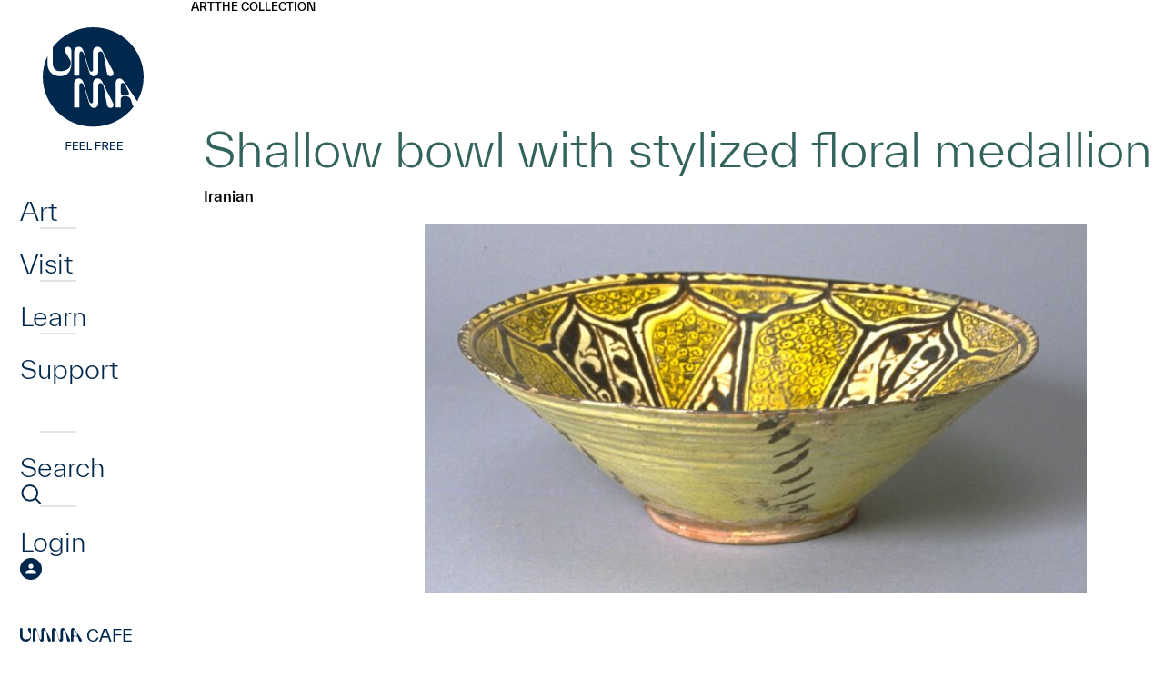

--- FILE ---
content_type: text/html; charset=UTF-8
request_url: https://umma.umich.edu/objects/shallow-bowl-with-stylized-floral-medallion-1961-1-183/
body_size: 13193
content:
<!DOCTYPE html>
<html lang="en-US" class="no-js">
<head>
	<meta charset="UTF-8">
	<meta name="viewport" content="width=device-width,initial-scale=1">
	<link rel="preload" href="https://umma.umich.edu/wp-content/themes/umma/fonts/TWKEverett-Light.woff2" as="font" type="font/woff2" crossorigin>
	<link rel="preload" href="https://umma.umich.edu/wp-content/themes/umma/fonts/TWKEverett-Medium.woff2" as="font" type="font/woff2" crossorigin>
<!-- Google Tag Manager --><script>(function(w,d,s,l,i){w[l]=w[l]||[];w[l].push({'gtm.start':new Date().getTime(),event:'gtm.js'});var f=d.getElementsByTagName(s)[0],j=d.createElement(s),dl=l!='dataLayer'?'&l='+l:'';j.async=true;j.src='https://www.googletagmanager.com/gtm.js?id='+i+dl;f.parentNode.insertBefore(j,f);})(window,document,'script','dataLayer','GTM-T4H4VJ8S');</script><!-- End Google Tag Manager --><title>Shallow bowl with stylized floral medallion &#8211; University of Michigan Museum of Art</title>
<meta name='robots' content='max-image-preview:large' />
<style id='wp-img-auto-sizes-contain-inline-css'>
img:is([sizes=auto i],[sizes^="auto," i]){contain-intrinsic-size:3000px 1500px}
/*# sourceURL=wp-img-auto-sizes-contain-inline-css */
</style>
<link rel='stylesheet' id='site-fonts-css' href='https://umma.umich.edu/wp-content/themes/umma/fonts.min.css?ver=1769432826' media='all' />
<link rel='stylesheet' id='site-styles-css' href='https://umma.umich.edu/wp-content/themes/umma/style.min.css?ver=1769432829' media='all' />
<link rel="canonical" href="https://umma.umich.edu/objects/shallow-bowl-with-stylized-floral-medallion-1961-1-183/" />
<link rel="icon" href="https://umma.umich.edu/wp-content/uploads/2023/11/cropped-favicon-32x32.png" sizes="32x32" />
<link rel="icon" href="https://umma.umich.edu/wp-content/uploads/2023/11/cropped-favicon-192x192.png" sizes="192x192" />
<link rel="apple-touch-icon" href="https://umma.umich.edu/wp-content/uploads/2023/11/cropped-favicon-180x180.png" />
<meta name="msapplication-TileImage" content="https://umma.umich.edu/wp-content/uploads/2023/11/cropped-favicon-270x270.png" />
<style id='global-styles-inline-css'>
:root{--wp--preset--aspect-ratio--square: 1;--wp--preset--aspect-ratio--4-3: 4/3;--wp--preset--aspect-ratio--3-4: 3/4;--wp--preset--aspect-ratio--3-2: 3/2;--wp--preset--aspect-ratio--2-3: 2/3;--wp--preset--aspect-ratio--16-9: 16/9;--wp--preset--aspect-ratio--9-16: 9/16;--wp--preset--color--black: #000000;--wp--preset--color--cyan-bluish-gray: #abb8c3;--wp--preset--color--white: #ffffff;--wp--preset--color--pale-pink: #f78da7;--wp--preset--color--vivid-red: #cf2e2e;--wp--preset--color--luminous-vivid-orange: #ff6900;--wp--preset--color--luminous-vivid-amber: #fcb900;--wp--preset--color--light-green-cyan: #7bdcb5;--wp--preset--color--vivid-green-cyan: #00d084;--wp--preset--color--pale-cyan-blue: #8ed1fc;--wp--preset--color--vivid-cyan-blue: #0693e3;--wp--preset--color--vivid-purple: #9b51e0;--wp--preset--gradient--vivid-cyan-blue-to-vivid-purple: linear-gradient(135deg,rgb(6,147,227) 0%,rgb(155,81,224) 100%);--wp--preset--gradient--light-green-cyan-to-vivid-green-cyan: linear-gradient(135deg,rgb(122,220,180) 0%,rgb(0,208,130) 100%);--wp--preset--gradient--luminous-vivid-amber-to-luminous-vivid-orange: linear-gradient(135deg,rgb(252,185,0) 0%,rgb(255,105,0) 100%);--wp--preset--gradient--luminous-vivid-orange-to-vivid-red: linear-gradient(135deg,rgb(255,105,0) 0%,rgb(207,46,46) 100%);--wp--preset--gradient--very-light-gray-to-cyan-bluish-gray: linear-gradient(135deg,rgb(238,238,238) 0%,rgb(169,184,195) 100%);--wp--preset--gradient--cool-to-warm-spectrum: linear-gradient(135deg,rgb(74,234,220) 0%,rgb(151,120,209) 20%,rgb(207,42,186) 40%,rgb(238,44,130) 60%,rgb(251,105,98) 80%,rgb(254,248,76) 100%);--wp--preset--gradient--blush-light-purple: linear-gradient(135deg,rgb(255,206,236) 0%,rgb(152,150,240) 100%);--wp--preset--gradient--blush-bordeaux: linear-gradient(135deg,rgb(254,205,165) 0%,rgb(254,45,45) 50%,rgb(107,0,62) 100%);--wp--preset--gradient--luminous-dusk: linear-gradient(135deg,rgb(255,203,112) 0%,rgb(199,81,192) 50%,rgb(65,88,208) 100%);--wp--preset--gradient--pale-ocean: linear-gradient(135deg,rgb(255,245,203) 0%,rgb(182,227,212) 50%,rgb(51,167,181) 100%);--wp--preset--gradient--electric-grass: linear-gradient(135deg,rgb(202,248,128) 0%,rgb(113,206,126) 100%);--wp--preset--gradient--midnight: linear-gradient(135deg,rgb(2,3,129) 0%,rgb(40,116,252) 100%);--wp--preset--font-size--small: 13px;--wp--preset--font-size--medium: 20px;--wp--preset--font-size--large: 36px;--wp--preset--font-size--x-large: 42px;--wp--preset--spacing--20: 0.44rem;--wp--preset--spacing--30: 0.67rem;--wp--preset--spacing--40: 1rem;--wp--preset--spacing--50: 1.5rem;--wp--preset--spacing--60: 2.25rem;--wp--preset--spacing--70: 3.38rem;--wp--preset--spacing--80: 5.06rem;--wp--preset--shadow--natural: 6px 6px 9px rgba(0, 0, 0, 0.2);--wp--preset--shadow--deep: 12px 12px 50px rgba(0, 0, 0, 0.4);--wp--preset--shadow--sharp: 6px 6px 0px rgba(0, 0, 0, 0.2);--wp--preset--shadow--outlined: 6px 6px 0px -3px rgb(255, 255, 255), 6px 6px rgb(0, 0, 0);--wp--preset--shadow--crisp: 6px 6px 0px rgb(0, 0, 0);}:where(.is-layout-flex){gap: 0.5em;}:where(.is-layout-grid){gap: 0.5em;}body .is-layout-flex{display: flex;}.is-layout-flex{flex-wrap: wrap;align-items: center;}.is-layout-flex > :is(*, div){margin: 0;}body .is-layout-grid{display: grid;}.is-layout-grid > :is(*, div){margin: 0;}:where(.wp-block-columns.is-layout-flex){gap: 2em;}:where(.wp-block-columns.is-layout-grid){gap: 2em;}:where(.wp-block-post-template.is-layout-flex){gap: 1.25em;}:where(.wp-block-post-template.is-layout-grid){gap: 1.25em;}.has-black-color{color: var(--wp--preset--color--black) !important;}.has-cyan-bluish-gray-color{color: var(--wp--preset--color--cyan-bluish-gray) !important;}.has-white-color{color: var(--wp--preset--color--white) !important;}.has-pale-pink-color{color: var(--wp--preset--color--pale-pink) !important;}.has-vivid-red-color{color: var(--wp--preset--color--vivid-red) !important;}.has-luminous-vivid-orange-color{color: var(--wp--preset--color--luminous-vivid-orange) !important;}.has-luminous-vivid-amber-color{color: var(--wp--preset--color--luminous-vivid-amber) !important;}.has-light-green-cyan-color{color: var(--wp--preset--color--light-green-cyan) !important;}.has-vivid-green-cyan-color{color: var(--wp--preset--color--vivid-green-cyan) !important;}.has-pale-cyan-blue-color{color: var(--wp--preset--color--pale-cyan-blue) !important;}.has-vivid-cyan-blue-color{color: var(--wp--preset--color--vivid-cyan-blue) !important;}.has-vivid-purple-color{color: var(--wp--preset--color--vivid-purple) !important;}.has-black-background-color{background-color: var(--wp--preset--color--black) !important;}.has-cyan-bluish-gray-background-color{background-color: var(--wp--preset--color--cyan-bluish-gray) !important;}.has-white-background-color{background-color: var(--wp--preset--color--white) !important;}.has-pale-pink-background-color{background-color: var(--wp--preset--color--pale-pink) !important;}.has-vivid-red-background-color{background-color: var(--wp--preset--color--vivid-red) !important;}.has-luminous-vivid-orange-background-color{background-color: var(--wp--preset--color--luminous-vivid-orange) !important;}.has-luminous-vivid-amber-background-color{background-color: var(--wp--preset--color--luminous-vivid-amber) !important;}.has-light-green-cyan-background-color{background-color: var(--wp--preset--color--light-green-cyan) !important;}.has-vivid-green-cyan-background-color{background-color: var(--wp--preset--color--vivid-green-cyan) !important;}.has-pale-cyan-blue-background-color{background-color: var(--wp--preset--color--pale-cyan-blue) !important;}.has-vivid-cyan-blue-background-color{background-color: var(--wp--preset--color--vivid-cyan-blue) !important;}.has-vivid-purple-background-color{background-color: var(--wp--preset--color--vivid-purple) !important;}.has-black-border-color{border-color: var(--wp--preset--color--black) !important;}.has-cyan-bluish-gray-border-color{border-color: var(--wp--preset--color--cyan-bluish-gray) !important;}.has-white-border-color{border-color: var(--wp--preset--color--white) !important;}.has-pale-pink-border-color{border-color: var(--wp--preset--color--pale-pink) !important;}.has-vivid-red-border-color{border-color: var(--wp--preset--color--vivid-red) !important;}.has-luminous-vivid-orange-border-color{border-color: var(--wp--preset--color--luminous-vivid-orange) !important;}.has-luminous-vivid-amber-border-color{border-color: var(--wp--preset--color--luminous-vivid-amber) !important;}.has-light-green-cyan-border-color{border-color: var(--wp--preset--color--light-green-cyan) !important;}.has-vivid-green-cyan-border-color{border-color: var(--wp--preset--color--vivid-green-cyan) !important;}.has-pale-cyan-blue-border-color{border-color: var(--wp--preset--color--pale-cyan-blue) !important;}.has-vivid-cyan-blue-border-color{border-color: var(--wp--preset--color--vivid-cyan-blue) !important;}.has-vivid-purple-border-color{border-color: var(--wp--preset--color--vivid-purple) !important;}.has-vivid-cyan-blue-to-vivid-purple-gradient-background{background: var(--wp--preset--gradient--vivid-cyan-blue-to-vivid-purple) !important;}.has-light-green-cyan-to-vivid-green-cyan-gradient-background{background: var(--wp--preset--gradient--light-green-cyan-to-vivid-green-cyan) !important;}.has-luminous-vivid-amber-to-luminous-vivid-orange-gradient-background{background: var(--wp--preset--gradient--luminous-vivid-amber-to-luminous-vivid-orange) !important;}.has-luminous-vivid-orange-to-vivid-red-gradient-background{background: var(--wp--preset--gradient--luminous-vivid-orange-to-vivid-red) !important;}.has-very-light-gray-to-cyan-bluish-gray-gradient-background{background: var(--wp--preset--gradient--very-light-gray-to-cyan-bluish-gray) !important;}.has-cool-to-warm-spectrum-gradient-background{background: var(--wp--preset--gradient--cool-to-warm-spectrum) !important;}.has-blush-light-purple-gradient-background{background: var(--wp--preset--gradient--blush-light-purple) !important;}.has-blush-bordeaux-gradient-background{background: var(--wp--preset--gradient--blush-bordeaux) !important;}.has-luminous-dusk-gradient-background{background: var(--wp--preset--gradient--luminous-dusk) !important;}.has-pale-ocean-gradient-background{background: var(--wp--preset--gradient--pale-ocean) !important;}.has-electric-grass-gradient-background{background: var(--wp--preset--gradient--electric-grass) !important;}.has-midnight-gradient-background{background: var(--wp--preset--gradient--midnight) !important;}.has-small-font-size{font-size: var(--wp--preset--font-size--small) !important;}.has-medium-font-size{font-size: var(--wp--preset--font-size--medium) !important;}.has-large-font-size{font-size: var(--wp--preset--font-size--large) !important;}.has-x-large-font-size{font-size: var(--wp--preset--font-size--x-large) !important;}
/*# sourceURL=global-styles-inline-css */
</style>
</head>
<body class="wp-singular objects-template-default single single-objects postid-4034 wp-theme-umma">
<!-- Google Tag Manager (noscript) --><noscript><iframe src="https://www.googletagmanager.com/ns.html?id=GTM-T4H4VJ8S" height="0" width="0" style="display:none;visibility:hidden"></iframe></noscript><!-- End Google Tag Manager (noscript) -->	<div id="maindocument">
<a class="header-skip" href="#content"><span>Skip to main content</span></a>
<div class="pbody">
	<header class="ph">
		<nav class="phnav" aria-label="Main">
			<button type="button" class="phnav-toggle" aria-pressed="false">
				<svg width="36" height="30" viewBox="0 0 36 30" aria-hidden="true" class="mo"><path fill="currentColor" d="M0 30v-5h36v5H0zm0-12.5v-5h36v5H0zM0 5V0h36v5H0z"/></svg>
				<svg width="36" height="30" viewBox="0 0 36 30" aria-hidden="true" class="mc"><path fill="currentColor" d="m3 30-3-3 12-12L0 3l3-3 12 12L27 0l3 3-12 12 12 12-3 3-12-12L3 30z"/></svg>
				<span class="screen-reader-text">Menu</span>
			</button>
			<div class="phnav-wrap">
				<a class="ph-logo ph-dlogo" href="https://umma.umich.edu/">
					<svg width="163" height="140" viewBox="0 0 163 140" aria-hidden="true"><path fill="currentColor" d="M56.28 125.88v1.08h-4.608v2.94h4.536v1.08h-4.536V135H50.46v-9.12h5.82Zm2.88 4.956v3.084h4.837V135h-6.048v-9.12h5.94v1.08H59.16v2.796h4.644v1.08H59.16Zm7.876 0v3.084h4.836V135h-6.048v-9.12h5.94v1.08h-4.728v2.796h4.644v1.08h-4.644Zm7.875-4.956v8.04h4.176V135h-5.388v-9.12h1.212Zm13.96 0v1.08h-4.609v2.94h4.536v1.08h-4.536V135H83.05v-9.12h5.82Zm6.347 5.22 2.328 3.9H96.13l-2.196-3.72H91.75V135h-1.212v-9.12h3.36c2.016 0 3.276 1.056 3.276 2.7 0 1.248-.732 2.16-1.956 2.52Zm-1.296-4.14H91.75v3.24h2.172c1.236 0 1.992-.576 1.992-1.62s-.756-1.62-1.992-1.62Zm6.36 3.876v3.084h4.836V135H99.07v-9.12h5.94v1.08h-4.728v2.796h4.644v1.08h-4.644Zm7.875 0v3.084h4.836V135h-6.048v-9.12h5.94v1.08h-4.728v2.796h4.644v1.08h-4.644ZM102.858 85.584c0 1.858-1.208 3.113-3.374 3.113-2.315 0-3.473-1.305-3.976-4.218L92.234 66.35c-.503-2.913-1.66-5.021-3.826-5.021-1.561 0-2.366 1.105-2.366 2.913v18.782c0 3.213-1.46 5.675-4.632 5.675-3.172 0-4.38-1.808-5.537-5.573l-5.488-17.979c-.655-2.16-1.258-3.816-2.97-3.816-1.461 0-2.064 1.105-2.064 2.761v24.106h-5.79V62.334c0-3.615 1.56-6.027 5.034-6.027 3.274 0 4.582 2.562 5.69 6.127l5.337 17.425c.805 2.562 1.41 3.817 2.869 3.817 1.258 0 1.763-1.056 1.763-2.762v-18.28c0-3.817 1.61-6.327 5.237-6.327 3.171 0 4.23 2.36 5.74 5.323l10.874 21.192c.503 1.005.755 1.959.755 2.762m0-34.829c0 1.859-1.208 3.114-3.373 3.114-2.316 0-3.474-1.305-3.977-4.219l-3.272-18.128c-.502-2.914-1.66-5.022-3.826-5.022-1.56 0-2.366 1.105-2.366 2.914v18.782c0 3.213-1.46 5.675-4.632 5.675-3.171 0-4.38-1.809-5.537-5.573L70.39 30.319c-.656-2.16-1.259-3.817-2.972-3.817-1.46 0-2.063 1.105-2.063 2.762v24.105h-5.79V27.508c0-3.615 1.56-6.027 5.035-6.027 3.273 0 4.582 2.561 5.69 6.126l5.336 17.425c.806 2.562 1.41 3.817 2.87 3.817 1.257 0 1.762-1.055 1.762-2.761v-18.28c0-3.818 1.611-6.33 5.237-6.33 3.172 0 4.23 2.36 5.74 5.324l10.875 21.192c.502 1.005.755 1.958.755 2.761m33.1 3.915C135.958 24.477 111.127 0 80.495 0 62.304 0 46.16 8.634 36.046 21.971v18.266c0 5.021 3.22 8.085 8.055 8.085 8.613 0 11.702-4.325 11.702-9.347v-.28c-.033-1.24-.477-2.217-1.108-3.333l-4.136-6.993c-1.16-1.912-1.26-2.566-1.26-3.62 0-1.861 1.413-3.27 3.328-3.27 2.118 0 3.833 1.608 3.833 4.224v14.785c0 7.784-4.15 13.36-12.357 13.36-8.205 0-13.845-5.576-13.845-13.36v-8.992a53.77 53.77 0 0 0-5.222 23.174c0 30.193 24.831 54.67 55.46 54.67 18.151 0 34.267-8.598 44.384-21.885-.627-.736-1.077-1.76-1.469-2.976l-1.258-3.917c-1.158-3.615-3.274-4.57-5.59-4.57h-2.316c-2.416 0-3.524 1.155-3.524 4.368v7.834h-5.537V61.376c0-3.515 1.813-5.071 4.482-5.071 2.013 0 3.474 1.556 5.437 4.47l13.811 20.569a53.802 53.802 0 0 0 7.043-26.674m-19.394 20.668c1.964 0 3.324-.653 3.324-2.36 0-1.005-.555-2.36-1.258-3.816l-2.568-5.172c-.856-1.708-1.561-2.761-3.072-2.761-1.51 0-2.265 1.105-2.265 2.512v7.082c0 3.163 1.108 4.52 3.524 4.52h2.315v-.005Z"/></svg>
					<span class="screen-reader-text">Home</span>
				</a>
<ul id="menu-main" class="phnav1 semlist"><li id="menu-item-52" class="has-flyout menu-item menu-item-type-post_type menu-item-object-page menu-item-52"><div><a href="https://umma.umich.edu/art/">Art</a></div></li>
<li id="menu-item-53" class="has-flyout menu-item menu-item-type-post_type menu-item-object-page menu-item-53"><div><a href="https://umma.umich.edu/visit/">Visit</a></div></li>
<li id="menu-item-54" class="has-flyout menu-item menu-item-type-post_type menu-item-object-page menu-item-54"><div><a href="https://umma.umich.edu/learn/">Learn</a></div></li>
<li id="menu-item-55" class="has-flyout menu-item menu-item-type-post_type menu-item-object-page menu-item-55"><div><a href="https://umma.umich.edu/support/">Support</a></div></li>
</ul>				<div id="flyout0" class="phflyout" hidden>
					<div class="phflyout-bg"><img width="1230" height="1000" src="https://umma.umich.edu/wp-content/uploads/2025/12/feelgoodfusion-april2023_52854367738_o-1.jpg" class="attachment-full size-full" alt="" decoding="async" fetchpriority="high" srcset="https://umma.umich.edu/wp-content/uploads/2025/12/feelgoodfusion-april2023_52854367738_o-1.jpg 1230w, https://umma.umich.edu/wp-content/uploads/2025/12/feelgoodfusion-april2023_52854367738_o-1-266x216.jpg 266w, https://umma.umich.edu/wp-content/uploads/2025/12/feelgoodfusion-april2023_52854367738_o-1-364x296.jpg 364w, https://umma.umich.edu/wp-content/uploads/2025/12/feelgoodfusion-april2023_52854367738_o-1-462x376.jpg 462w, https://umma.umich.edu/wp-content/uploads/2025/12/feelgoodfusion-april2023_52854367738_o-1-560x455.jpg 560w, https://umma.umich.edu/wp-content/uploads/2025/12/feelgoodfusion-april2023_52854367738_o-1-756x615.jpg 756w, https://umma.umich.edu/wp-content/uploads/2025/12/feelgoodfusion-april2023_52854367738_o-1-736x598.jpg 736w, https://umma.umich.edu/wp-content/uploads/2025/12/feelgoodfusion-april2023_52854367738_o-1-861x700.jpg 861w, https://umma.umich.edu/wp-content/uploads/2025/12/feelgoodfusion-april2023_52854367738_o-1-308x250.jpg 308w, https://umma.umich.edu/wp-content/uploads/2025/12/feelgoodfusion-april2023_52854367738_o-1-500x407.jpg 500w, https://umma.umich.edu/wp-content/uploads/2025/12/feelgoodfusion-april2023_52854367738_o-1-1000x813.jpg 1000w, https://umma.umich.edu/wp-content/uploads/2025/12/feelgoodfusion-april2023_52854367738_o-1-597x485.jpg 597w, https://umma.umich.edu/wp-content/uploads/2025/12/feelgoodfusion-april2023_52854367738_o-1-1193x970.jpg 1193w, https://umma.umich.edu/wp-content/uploads/2025/12/feelgoodfusion-april2023_52854367738_o-1-474x385.jpg 474w, https://umma.umich.edu/wp-content/uploads/2025/12/feelgoodfusion-april2023_52854367738_o-1-947x770.jpg 947w" sizes="(max-width: 1230px) 100vw, 1230px" /></div>
					<div class="phflyout-closewrapper"></div>
					<div class="phflyout-inner">
						<div class="bc phflyout-bc"></div>
<div class="phflyout-nav"><ul id="menu-art" class="semlist"><li id="menu-item-147" class="menu-item menu-item-type-post_type menu-item-object-page menu-item-147"><div><a href="https://umma.umich.edu/art/exhibitions/">Exhibitions</a></div></li>
<li id="menu-item-148" class="menu-item menu-item-type-post_type menu-item-object-page menu-item-148"><div><a href="https://umma.umich.edu/art/the-collection/">The UMMA Collection</a></div></li>
<li id="menu-item-67012" class="menu-item menu-item-type-post_type menu-item-object-page menu-item-67012"><div><a href="https://umma.umich.edu/art/public-art/">Art In Public Spaces</a></div></li>
</ul></div>						<div class="phflyout-cta">
						</div>
						<div class="phflyout-content"><div style="display:flex;flex-wrap:wrap;gap:3.125rem 6.25rem">
<div>
<h2 style="margin:0;margin-bottom:.25rem;font-weight:400;font-size:.875rem;text-transform:uppercase;color:#bbdde6">Today’s Hours:</h2>
<p style="margin:0"><div class="ajax-hourstoday">Galleries: Closed<br>Cafe: 8am-5pm<br>Shop:  Closed</div></p>
</div>
<div>
<h2 style="margin:0;margin-bottom:.25rem;font-weight:400;font-size:.875rem;text-transform:uppercase;color:#bbdde6">Address:</h2>
<p style="margin:0"><a href="https://www.google.com/maps/place/525+S+State+St,+Ann+Arbor,+MI+48108/@42.2754144,-83.7424224,17z/">525 S State St<br />Ann Arbor, MI 48108</a></p>
</div>
</div>
</div>
					</div>
				</div>
				<div id="flyout1" class="phflyout" hidden>
					<div class="phflyout-bg"><img width="1230" height="1000" src="https://umma.umich.edu/wp-content/uploads/2025/01/Feel-Good-Friday-Queer-Night-at-UMMA-March-15-2024-by-Doug-Coombe-1230-x-1000.jpg" class="attachment-full size-full" alt="" decoding="async" srcset="https://umma.umich.edu/wp-content/uploads/2025/01/Feel-Good-Friday-Queer-Night-at-UMMA-March-15-2024-by-Doug-Coombe-1230-x-1000.jpg 1230w, https://umma.umich.edu/wp-content/uploads/2025/01/Feel-Good-Friday-Queer-Night-at-UMMA-March-15-2024-by-Doug-Coombe-1230-x-1000-266x216.jpg 266w, https://umma.umich.edu/wp-content/uploads/2025/01/Feel-Good-Friday-Queer-Night-at-UMMA-March-15-2024-by-Doug-Coombe-1230-x-1000-364x296.jpg 364w, https://umma.umich.edu/wp-content/uploads/2025/01/Feel-Good-Friday-Queer-Night-at-UMMA-March-15-2024-by-Doug-Coombe-1230-x-1000-462x376.jpg 462w, https://umma.umich.edu/wp-content/uploads/2025/01/Feel-Good-Friday-Queer-Night-at-UMMA-March-15-2024-by-Doug-Coombe-1230-x-1000-560x455.jpg 560w, https://umma.umich.edu/wp-content/uploads/2025/01/Feel-Good-Friday-Queer-Night-at-UMMA-March-15-2024-by-Doug-Coombe-1230-x-1000-756x615.jpg 756w, https://umma.umich.edu/wp-content/uploads/2025/01/Feel-Good-Friday-Queer-Night-at-UMMA-March-15-2024-by-Doug-Coombe-1230-x-1000-736x598.jpg 736w, https://umma.umich.edu/wp-content/uploads/2025/01/Feel-Good-Friday-Queer-Night-at-UMMA-March-15-2024-by-Doug-Coombe-1230-x-1000-861x700.jpg 861w, https://umma.umich.edu/wp-content/uploads/2025/01/Feel-Good-Friday-Queer-Night-at-UMMA-March-15-2024-by-Doug-Coombe-1230-x-1000-308x250.jpg 308w, https://umma.umich.edu/wp-content/uploads/2025/01/Feel-Good-Friday-Queer-Night-at-UMMA-March-15-2024-by-Doug-Coombe-1230-x-1000-500x407.jpg 500w, https://umma.umich.edu/wp-content/uploads/2025/01/Feel-Good-Friday-Queer-Night-at-UMMA-March-15-2024-by-Doug-Coombe-1230-x-1000-1000x813.jpg 1000w, https://umma.umich.edu/wp-content/uploads/2025/01/Feel-Good-Friday-Queer-Night-at-UMMA-March-15-2024-by-Doug-Coombe-1230-x-1000-597x485.jpg 597w, https://umma.umich.edu/wp-content/uploads/2025/01/Feel-Good-Friday-Queer-Night-at-UMMA-March-15-2024-by-Doug-Coombe-1230-x-1000-1193x970.jpg 1193w, https://umma.umich.edu/wp-content/uploads/2025/01/Feel-Good-Friday-Queer-Night-at-UMMA-March-15-2024-by-Doug-Coombe-1230-x-1000-474x385.jpg 474w, https://umma.umich.edu/wp-content/uploads/2025/01/Feel-Good-Friday-Queer-Night-at-UMMA-March-15-2024-by-Doug-Coombe-1230-x-1000-947x770.jpg 947w" sizes="(max-width: 1230px) 100vw, 1230px" /></div>
					<div class="phflyout-closewrapper"></div>
					<div class="phflyout-inner">
						<div class="bc phflyout-bc"></div>
<div class="phflyout-nav"><ul id="menu-visit" class="semlist"><li id="menu-item-111" class="menu-item menu-item-type-post_type menu-item-object-page menu-item-111"><div><a href="https://umma.umich.edu/visit/">Visit UMMA</a></div></li>
<li id="menu-item-114" class="menu-item menu-item-type-post_type menu-item-object-page menu-item-114"><div><a href="https://umma.umich.edu/visit/events/">Events</a></div></li>
<li id="menu-item-54598" class="menu-item menu-item-type-post_type menu-item-object-page menu-item-54598"><div><a href="https://umma.umich.edu/visit/group-tours/">Group Tours</a></div></li>
</ul></div>						<div class="phflyout-cta">
<a href="/visit/today-at-umma/" class="btndx" style="--fg:#bbdde6">
<svg width="18" height="20" viewBox="0 0 18 20" aria-hidden="true"><path fill="currentColor" d="M11.92 16.5C11.24 16.5 10.665 16.265 10.2 15.795C9.735 15.325 9.5 14.75 9.5 14.07C9.5 13.39 9.735 12.815 10.205 12.35C10.675 11.885 11.25 11.65 11.93 11.65C12.61 11.65 13.185 11.885 13.65 12.355C14.115 12.825 14.35 13.4 14.35 14.08C14.35 14.76 14.115 15.335 13.645 15.8C13.175 16.265 12.6 16.5 11.92 16.5ZM1.5 20C1.1 20 0.75 19.85 0.45 19.55C0.15 19.25 0 18.9 0 18.5V3C0 2.6 0.15 2.25 0.45 1.95C0.75 1.65 1.1 1.5 1.5 1.5H3.125V0H4.75V1.5H13.25V0H14.875V1.5H16.5C16.9 1.5 17.25 1.65 17.55 1.95C17.85 2.25 18 2.6 18 3V18.5C18 18.9 17.85 19.25 17.55 19.55C17.25 19.85 16.9 20 16.5 20H1.5ZM1.5 18.5H16.5V7.75H1.5V18.5ZM1.5 6.25H16.5V3H1.5V6.25Z"/></svg>
	<span>Today at <span class="umma-replaced"><svg width="141" height="31" viewBox="0 0 141 31" aria-hidden="true"><path d="M44.422 25.648 39.169 8.451C38.542 6.386 37.964 4.8 36.324 4.8c-1.396 0-1.979 1.058-1.979 2.64v23.055H28.8V5.764C28.799 2.304 30.294 0 33.62 0c3.135 0 4.386 2.449 5.448 5.862l5.11 16.668c.77 2.449 1.348 3.652 2.749 3.652 1.203 0 1.687-1.007 1.687-2.64V6.053C48.615 2.402 50.157 0 53.63 0c3.037 0 4.052 2.257 5.5 5.094l10.416 20.269c.484.96.723 1.872.723 2.64 0 1.78-1.156 2.978-3.229 2.978-2.218 0-3.328-1.25-3.807-4.036L60.098 9.608c-.484-2.786-1.593-4.804-3.666-4.804-1.495 0-2.266 1.058-2.266 2.786v17.965c0 3.071-1.4 5.426-4.437 5.426-3.036 0-4.197-1.728-5.302-5.333M88.296 25.672 83.04 8.475c-.626-2.065-1.208-3.652-2.844-3.652-1.396 0-1.979 1.058-1.979 2.64v23.055h-5.546V5.788c0-3.46 1.495-5.764 4.822-5.764 3.135 0 4.386 2.448 5.448 5.862l5.11 16.668c.77 2.449 1.348 3.652 2.749 3.652 1.203 0 1.687-1.007 1.687-2.64V6.072c0-3.652 1.542-6.054 5.015-6.054 3.037 0 4.052 2.257 5.495 5.094l10.416 20.269c.484.96.724 1.873.724 2.64 0 1.78-1.157 2.978-3.229 2.978-2.219 0-3.328-1.25-3.812-4.036l-3.135-17.337c-.485-2.786-1.589-4.804-3.667-4.804-1.494 0-2.265 1.058-2.265 2.786v17.965c0 3.071-1.4 5.426-4.437 5.426-3.037 0-4.198-1.727-5.302-5.333M125.047 18.227h2.219c1.88 0 3.182-.623 3.182-2.257 0-.96-.531-2.257-1.203-3.652l-2.458-4.949c-.818-1.634-1.495-2.64-2.943-2.64s-2.171 1.058-2.171 2.401v6.77c0 3.025 1.062 4.322 3.374 4.322m8.776 8.741-1.208-3.745c-1.109-3.46-3.135-4.369-5.354-4.369h-2.218c-2.313 0-3.375 1.105-3.375 4.182v7.49h-5.307V4.875c0-3.362 1.735-4.851 4.292-4.851 1.927 0 3.327 1.489 5.208 4.275l14.368 21.373c.531.815.771 1.588.771 2.304 0 1.779-1.542 3.024-3.135 3.024-2.265 0-3.281-1.634-4.052-4.035M21.424 0c-1.838 0-3.187 1.348-3.187 3.128 0 1.01.099 1.634 1.208 3.464l3.962 6.691c.607 1.068 1.03 2 1.063 3.188v.267c0 4.804-2.957 8.938-11.206 8.938-4.63 0-7.713-2.93-7.713-7.734V.459H0V18.18c0 7.445 5.4 12.778 13.26 12.778 7.858 0 11.835-5.333 11.835-12.778V4.04c0-2.5-1.64-4.04-3.671-4.04Z" fill="currentColor"/></svg>
<span class="screen-reader-text">UMMA</span></span></span>
</a>
						</div>
						<div class="phflyout-content"><div style="display:flex;flex-wrap:wrap;gap:3.125rem 6.25rem">
<div>
<h2 style="margin:0;margin-bottom:.25rem;font-weight:400;font-size:.875rem;text-transform:uppercase;color:#bbdde6">Today’s Hours:</h2>
<p style="margin:0"><div class="ajax-hourstoday">Galleries: Closed<br>Cafe: 8am-5pm<br>Shop:  Closed</div></p>
</div>
<div>
<h2 style="margin:0;margin-bottom:.25rem;font-weight:400;font-size:.875rem;text-transform:uppercase;color:#bbdde6">Address:</h2>
<p style="margin:0"><a href="https://www.google.com/maps/place/525+S+State+St,+Ann+Arbor,+MI+48108/@42.2754144,-83.7424224,17z/">525 S State St<br />Ann Arbor, MI 48108</a></p>
</div>
</div>
</div>
					</div>
				</div>
				<div id="flyout2" class="phflyout" hidden>
					<div class="phflyout-bg"><img width="1230" height="1000" src="https://umma.umich.edu/wp-content/uploads/2024/01/Holmes-Elementary-Visit-2023-1499-x-1000.jpg" class="attachment-full size-full" alt="" decoding="async" srcset="https://umma.umich.edu/wp-content/uploads/2024/01/Holmes-Elementary-Visit-2023-1499-x-1000.jpg 1230w, https://umma.umich.edu/wp-content/uploads/2024/01/Holmes-Elementary-Visit-2023-1499-x-1000-266x216.jpg 266w, https://umma.umich.edu/wp-content/uploads/2024/01/Holmes-Elementary-Visit-2023-1499-x-1000-364x296.jpg 364w, https://umma.umich.edu/wp-content/uploads/2024/01/Holmes-Elementary-Visit-2023-1499-x-1000-462x376.jpg 462w, https://umma.umich.edu/wp-content/uploads/2024/01/Holmes-Elementary-Visit-2023-1499-x-1000-560x455.jpg 560w, https://umma.umich.edu/wp-content/uploads/2024/01/Holmes-Elementary-Visit-2023-1499-x-1000-756x615.jpg 756w, https://umma.umich.edu/wp-content/uploads/2024/01/Holmes-Elementary-Visit-2023-1499-x-1000-736x598.jpg 736w, https://umma.umich.edu/wp-content/uploads/2024/01/Holmes-Elementary-Visit-2023-1499-x-1000-861x700.jpg 861w, https://umma.umich.edu/wp-content/uploads/2024/01/Holmes-Elementary-Visit-2023-1499-x-1000-308x250.jpg 308w, https://umma.umich.edu/wp-content/uploads/2024/01/Holmes-Elementary-Visit-2023-1499-x-1000-500x407.jpg 500w, https://umma.umich.edu/wp-content/uploads/2024/01/Holmes-Elementary-Visit-2023-1499-x-1000-1000x813.jpg 1000w, https://umma.umich.edu/wp-content/uploads/2024/01/Holmes-Elementary-Visit-2023-1499-x-1000-597x485.jpg 597w, https://umma.umich.edu/wp-content/uploads/2024/01/Holmes-Elementary-Visit-2023-1499-x-1000-1193x970.jpg 1193w, https://umma.umich.edu/wp-content/uploads/2024/01/Holmes-Elementary-Visit-2023-1499-x-1000-474x385.jpg 474w, https://umma.umich.edu/wp-content/uploads/2024/01/Holmes-Elementary-Visit-2023-1499-x-1000-947x770.jpg 947w" sizes="(max-width: 1230px) 100vw, 1230px" /></div>
					<div class="phflyout-closewrapper"></div>
					<div class="phflyout-inner">
						<div class="bc phflyout-bc"></div>
<div class="phflyout-nav"><ul id="menu-learn" class="semlist"><li id="menu-item-141" class="menu-item menu-item-type-post_type menu-item-object-page menu-item-141"><div><a href="https://umma.umich.edu/learn/university-students/">University Students</a></div></li>
<li id="menu-item-142" class="menu-item menu-item-type-post_type menu-item-object-page menu-item-142"><div><a href="https://umma.umich.edu/learn/university-faculty/">University Faculty</a></div></li>
<li id="menu-item-143" class="menu-item menu-item-type-post_type menu-item-object-page menu-item-143"><div><a href="https://umma.umich.edu/learn/k-12/">K-12</a></div></li>
<li id="menu-item-144" class="menu-item menu-item-type-post_type menu-item-object-page menu-item-144"><div><a href="https://umma.umich.edu/learn/community/">Community</a></div></li>
</ul></div>						<div class="phflyout-cta">
						</div>
						<div class="phflyout-content"></div>
					</div>
				</div>
				<div id="flyout3" class="phflyout" hidden>
					<div class="phflyout-bg"><img width="1230" height="1000" src="https://umma.umich.edu/wp-content/uploads/2025/01/Black-Brilliance_-Growing-Black-Artistic-Cultural-Futures-1230-x-1000.jpg" class="attachment-full size-full" alt="" decoding="async" loading="lazy" srcset="https://umma.umich.edu/wp-content/uploads/2025/01/Black-Brilliance_-Growing-Black-Artistic-Cultural-Futures-1230-x-1000.jpg 1230w, https://umma.umich.edu/wp-content/uploads/2025/01/Black-Brilliance_-Growing-Black-Artistic-Cultural-Futures-1230-x-1000-266x216.jpg 266w, https://umma.umich.edu/wp-content/uploads/2025/01/Black-Brilliance_-Growing-Black-Artistic-Cultural-Futures-1230-x-1000-364x296.jpg 364w, https://umma.umich.edu/wp-content/uploads/2025/01/Black-Brilliance_-Growing-Black-Artistic-Cultural-Futures-1230-x-1000-462x376.jpg 462w, https://umma.umich.edu/wp-content/uploads/2025/01/Black-Brilliance_-Growing-Black-Artistic-Cultural-Futures-1230-x-1000-560x455.jpg 560w, https://umma.umich.edu/wp-content/uploads/2025/01/Black-Brilliance_-Growing-Black-Artistic-Cultural-Futures-1230-x-1000-756x615.jpg 756w, https://umma.umich.edu/wp-content/uploads/2025/01/Black-Brilliance_-Growing-Black-Artistic-Cultural-Futures-1230-x-1000-736x598.jpg 736w, https://umma.umich.edu/wp-content/uploads/2025/01/Black-Brilliance_-Growing-Black-Artistic-Cultural-Futures-1230-x-1000-861x700.jpg 861w, https://umma.umich.edu/wp-content/uploads/2025/01/Black-Brilliance_-Growing-Black-Artistic-Cultural-Futures-1230-x-1000-308x250.jpg 308w, https://umma.umich.edu/wp-content/uploads/2025/01/Black-Brilliance_-Growing-Black-Artistic-Cultural-Futures-1230-x-1000-500x407.jpg 500w, https://umma.umich.edu/wp-content/uploads/2025/01/Black-Brilliance_-Growing-Black-Artistic-Cultural-Futures-1230-x-1000-1000x813.jpg 1000w, https://umma.umich.edu/wp-content/uploads/2025/01/Black-Brilliance_-Growing-Black-Artistic-Cultural-Futures-1230-x-1000-597x485.jpg 597w, https://umma.umich.edu/wp-content/uploads/2025/01/Black-Brilliance_-Growing-Black-Artistic-Cultural-Futures-1230-x-1000-1193x970.jpg 1193w, https://umma.umich.edu/wp-content/uploads/2025/01/Black-Brilliance_-Growing-Black-Artistic-Cultural-Futures-1230-x-1000-474x385.jpg 474w, https://umma.umich.edu/wp-content/uploads/2025/01/Black-Brilliance_-Growing-Black-Artistic-Cultural-Futures-1230-x-1000-947x770.jpg 947w" sizes="(max-width: 1230px) 100vw, 1230px" /></div>
					<div class="phflyout-closewrapper"></div>
					<div class="phflyout-inner">
						<div class="bc phflyout-bc"></div>
<div class="phflyout-nav"><ul id="menu-support" class="semlist"><li id="menu-item-66823" class="menu-item menu-item-type-post_type menu-item-object-page menu-item-66823"><div><a href="https://umma.umich.edu/support/become-a-member/">Become a Member</a></div></li>
<li id="menu-item-136" class="menu-item menu-item-type-post_type menu-item-object-page menu-item-136"><div><a href="https://umma.umich.edu/support/donate/">Donate</a></div></li>
<li id="menu-item-64943" class="menu-item menu-item-type-post_type menu-item-object-page menu-item-64943"><div><a href="https://umma.umich.edu/support/campaign/">Look to Michigan</a></div></li>
</ul></div>						<div class="phflyout-cta">
						</div>
						<div class="phflyout-content"></div>
					</div>
				</div>
				<ul class="phnav2 semlist">
					<li>
						<div>
							<a href="https://umma.umich.edu/search/">
								<span>Search</span>
								<svg width="48" height="48" viewBox="0 0 48 48" aria-hidden="true"><path fill="none" stroke="currentColor" stroke-width="4" stroke-miterlimit="10" d="M21.577 37.475c9.155 0 16.576-7.493 16.576-16.737S30.731 4 21.577 4C12.421 4 5 11.494 5 20.738s7.421 16.737 16.577 16.737zM45.045 44 33.5 32.334"/></svg>
							</a>
						</div>
					</li>
					<li>
						<div>
							<a href="https://umma.umich.edu/login/">
								<span>Login</span>
								<svg width="48" height="48" viewBox="0 0 48 48" aria-hidden="true"><path fill="currentColor" d="M24 48c-3.276 0-6.384-.636-9.3-1.896-2.916-1.26-5.472-2.976-7.656-5.16-2.184-2.184-3.9-4.728-5.16-7.656-1.26-2.928-1.896-6.024-1.896-9.3 0-3.276.636-6.444 1.896-9.36 1.26-2.916 2.976-5.46 5.16-7.62s4.728-3.876 7.656-5.136C17.628.612 20.724-.024 24-.024c3.276 0 6.444.636 9.36 1.896 2.916 1.26 5.46 2.976 7.62 5.136s3.876 4.704 5.136 7.62c1.26 2.916 1.896 6.036 1.896 9.36s-.636 6.384-1.896 9.3c-1.26 2.916-2.976 5.472-5.136 7.656-2.16 2.184-4.704 3.9-7.62 5.16C30.444 47.364 27.324 48 24 48Z"/><path fill="#fff" d="M23.999 23.628c-1.548 0-2.82-.492-3.804-1.476s-1.476-2.256-1.476-3.804.492-2.82 1.476-3.804 2.256-1.476 3.804-1.476 2.82.492 3.804 1.476 1.476 2.256 1.476 3.804-.492 2.82-1.476 3.804-2.256 1.476-3.804 1.476ZM12.707 34.944v-3.312c0-.888.228-1.656.672-2.292a4.325 4.325 0 0 1 1.728-1.452c1.572-.708 3.084-1.236 4.536-1.584a18.64 18.64 0 0 1 4.356-.528c1.452 0 2.904.18 4.344.552 1.44.372 2.94.888 4.512 1.572.732.336 1.332.816 1.776 1.44.444.636.672 1.392.672 2.292v3.312H12.707Z"/></svg>							</a>
						</div>
					</li>
				</ul>
<ul id="menu-secondary" class="phnav3 semlist"><li id="menu-item-60" class="menu-item menu-item-type-post_type menu-item-object-page menu-item-60"><a href="https://umma.umich.edu/umma-cafe/"><span class="umma-replaced"><svg width="141" height="31" viewBox="0 0 141 31" aria-hidden="true"><path d="M44.422 25.648 39.169 8.451C38.542 6.386 37.964 4.8 36.324 4.8c-1.396 0-1.979 1.058-1.979 2.64v23.055H28.8V5.764C28.799 2.304 30.294 0 33.62 0c3.135 0 4.386 2.449 5.448 5.862l5.11 16.668c.77 2.449 1.348 3.652 2.749 3.652 1.203 0 1.687-1.007 1.687-2.64V6.053C48.615 2.402 50.157 0 53.63 0c3.037 0 4.052 2.257 5.5 5.094l10.416 20.269c.484.96.723 1.872.723 2.64 0 1.78-1.156 2.978-3.229 2.978-2.218 0-3.328-1.25-3.807-4.036L60.098 9.608c-.484-2.786-1.593-4.804-3.666-4.804-1.495 0-2.266 1.058-2.266 2.786v17.965c0 3.071-1.4 5.426-4.437 5.426-3.036 0-4.197-1.728-5.302-5.333M88.296 25.672 83.04 8.475c-.626-2.065-1.208-3.652-2.844-3.652-1.396 0-1.979 1.058-1.979 2.64v23.055h-5.546V5.788c0-3.46 1.495-5.764 4.822-5.764 3.135 0 4.386 2.448 5.448 5.862l5.11 16.668c.77 2.449 1.348 3.652 2.749 3.652 1.203 0 1.687-1.007 1.687-2.64V6.072c0-3.652 1.542-6.054 5.015-6.054 3.037 0 4.052 2.257 5.495 5.094l10.416 20.269c.484.96.724 1.873.724 2.64 0 1.78-1.157 2.978-3.229 2.978-2.219 0-3.328-1.25-3.812-4.036l-3.135-17.337c-.485-2.786-1.589-4.804-3.667-4.804-1.494 0-2.265 1.058-2.265 2.786v17.965c0 3.071-1.4 5.426-4.437 5.426-3.037 0-4.198-1.727-5.302-5.333M125.047 18.227h2.219c1.88 0 3.182-.623 3.182-2.257 0-.96-.531-2.257-1.203-3.652l-2.458-4.949c-.818-1.634-1.495-2.64-2.943-2.64s-2.171 1.058-2.171 2.401v6.77c0 3.025 1.062 4.322 3.374 4.322m8.776 8.741-1.208-3.745c-1.109-3.46-3.135-4.369-5.354-4.369h-2.218c-2.313 0-3.375 1.105-3.375 4.182v7.49h-5.307V4.875c0-3.362 1.735-4.851 4.292-4.851 1.927 0 3.327 1.489 5.208 4.275l14.368 21.373c.531.815.771 1.588.771 2.304 0 1.779-1.542 3.024-3.135 3.024-2.265 0-3.281-1.634-4.052-4.035M21.424 0c-1.838 0-3.187 1.348-3.187 3.128 0 1.01.099 1.634 1.208 3.464l3.962 6.691c.607 1.068 1.03 2 1.063 3.188v.267c0 4.804-2.957 8.938-11.206 8.938-4.63 0-7.713-2.93-7.713-7.734V.459H0V18.18c0 7.445 5.4 12.778 13.26 12.778 7.858 0 11.835-5.333 11.835-12.778V4.04c0-2.5-1.64-4.04-3.671-4.04Z" fill="currentColor"/></svg>
<span class="screen-reader-text">UMMA</span></span> Cafe</a></li>
<li id="menu-item-61" class="menu-item menu-item-type-post_type menu-item-object-page menu-item-61"><a href="https://umma.umich.edu/umma-shop/"><span class="umma-replaced"><svg width="141" height="31" viewBox="0 0 141 31" aria-hidden="true"><path d="M44.422 25.648 39.169 8.451C38.542 6.386 37.964 4.8 36.324 4.8c-1.396 0-1.979 1.058-1.979 2.64v23.055H28.8V5.764C28.799 2.304 30.294 0 33.62 0c3.135 0 4.386 2.449 5.448 5.862l5.11 16.668c.77 2.449 1.348 3.652 2.749 3.652 1.203 0 1.687-1.007 1.687-2.64V6.053C48.615 2.402 50.157 0 53.63 0c3.037 0 4.052 2.257 5.5 5.094l10.416 20.269c.484.96.723 1.872.723 2.64 0 1.78-1.156 2.978-3.229 2.978-2.218 0-3.328-1.25-3.807-4.036L60.098 9.608c-.484-2.786-1.593-4.804-3.666-4.804-1.495 0-2.266 1.058-2.266 2.786v17.965c0 3.071-1.4 5.426-4.437 5.426-3.036 0-4.197-1.728-5.302-5.333M88.296 25.672 83.04 8.475c-.626-2.065-1.208-3.652-2.844-3.652-1.396 0-1.979 1.058-1.979 2.64v23.055h-5.546V5.788c0-3.46 1.495-5.764 4.822-5.764 3.135 0 4.386 2.448 5.448 5.862l5.11 16.668c.77 2.449 1.348 3.652 2.749 3.652 1.203 0 1.687-1.007 1.687-2.64V6.072c0-3.652 1.542-6.054 5.015-6.054 3.037 0 4.052 2.257 5.495 5.094l10.416 20.269c.484.96.724 1.873.724 2.64 0 1.78-1.157 2.978-3.229 2.978-2.219 0-3.328-1.25-3.812-4.036l-3.135-17.337c-.485-2.786-1.589-4.804-3.667-4.804-1.494 0-2.265 1.058-2.265 2.786v17.965c0 3.071-1.4 5.426-4.437 5.426-3.037 0-4.198-1.727-5.302-5.333M125.047 18.227h2.219c1.88 0 3.182-.623 3.182-2.257 0-.96-.531-2.257-1.203-3.652l-2.458-4.949c-.818-1.634-1.495-2.64-2.943-2.64s-2.171 1.058-2.171 2.401v6.77c0 3.025 1.062 4.322 3.374 4.322m8.776 8.741-1.208-3.745c-1.109-3.46-3.135-4.369-5.354-4.369h-2.218c-2.313 0-3.375 1.105-3.375 4.182v7.49h-5.307V4.875c0-3.362 1.735-4.851 4.292-4.851 1.927 0 3.327 1.489 5.208 4.275l14.368 21.373c.531.815.771 1.588.771 2.304 0 1.779-1.542 3.024-3.135 3.024-2.265 0-3.281-1.634-4.052-4.035M21.424 0c-1.838 0-3.187 1.348-3.187 3.128 0 1.01.099 1.634 1.208 3.464l3.962 6.691c.607 1.068 1.03 2 1.063 3.188v.267c0 4.804-2.957 8.938-11.206 8.938-4.63 0-7.713-2.93-7.713-7.734V.459H0V18.18c0 7.445 5.4 12.778 13.26 12.778 7.858 0 11.835-5.333 11.835-12.778V4.04c0-2.5-1.64-4.04-3.671-4.04Z" fill="currentColor"/></svg>
<span class="screen-reader-text">UMMA</span></span> Shop</a></li>
</ul><ul id="menu-footer-menu" class="phnav4 semlist"><li id="menu-item-27" class="menu-item menu-item-type-post_type menu-item-object-page menu-item-27"><a href="https://umma.umich.edu/about/">About</a></li>
<li id="menu-item-35" class="menu-item menu-item-type-post_type menu-item-object-page menu-item-35"><a href="https://umma.umich.edu/news-blogs/">News &#038; Blogs</a></li>
<li id="menu-item-36" class="menu-item menu-item-type-post_type menu-item-object-page menu-item-36"><a href="https://umma.umich.edu/work-at-umma/">Work at UMMA</a></li>
<li id="menu-item-37" class="menu-item menu-item-type-post_type menu-item-object-page menu-item-37"><a href="https://umma.umich.edu/event-rentals/">Event Rentals</a></li>
</ul>			</div>
		</nav>
		<a class="ph-logo ph-mlogo" href="https://umma.umich.edu/">
			<svg width="141" height="31" viewBox="0 0 141 31" aria-hidden="true"><path d="M44.422 25.648 39.169 8.451C38.542 6.386 37.964 4.8 36.324 4.8c-1.396 0-1.979 1.058-1.979 2.64v23.055H28.8V5.764C28.799 2.304 30.294 0 33.62 0c3.135 0 4.386 2.449 5.448 5.862l5.11 16.668c.77 2.449 1.348 3.652 2.749 3.652 1.203 0 1.687-1.007 1.687-2.64V6.053C48.615 2.402 50.157 0 53.63 0c3.037 0 4.052 2.257 5.5 5.094l10.416 20.269c.484.96.723 1.872.723 2.64 0 1.78-1.156 2.978-3.229 2.978-2.218 0-3.328-1.25-3.807-4.036L60.098 9.608c-.484-2.786-1.593-4.804-3.666-4.804-1.495 0-2.266 1.058-2.266 2.786v17.965c0 3.071-1.4 5.426-4.437 5.426-3.036 0-4.197-1.728-5.302-5.333M88.296 25.672 83.04 8.475c-.626-2.065-1.208-3.652-2.844-3.652-1.396 0-1.979 1.058-1.979 2.64v23.055h-5.546V5.788c0-3.46 1.495-5.764 4.822-5.764 3.135 0 4.386 2.448 5.448 5.862l5.11 16.668c.77 2.449 1.348 3.652 2.749 3.652 1.203 0 1.687-1.007 1.687-2.64V6.072c0-3.652 1.542-6.054 5.015-6.054 3.037 0 4.052 2.257 5.495 5.094l10.416 20.269c.484.96.724 1.873.724 2.64 0 1.78-1.157 2.978-3.229 2.978-2.219 0-3.328-1.25-3.812-4.036l-3.135-17.337c-.485-2.786-1.589-4.804-3.667-4.804-1.494 0-2.265 1.058-2.265 2.786v17.965c0 3.071-1.4 5.426-4.437 5.426-3.037 0-4.198-1.727-5.302-5.333M125.047 18.227h2.219c1.88 0 3.182-.623 3.182-2.257 0-.96-.531-2.257-1.203-3.652l-2.458-4.949c-.818-1.634-1.495-2.64-2.943-2.64s-2.171 1.058-2.171 2.401v6.77c0 3.025 1.062 4.322 3.374 4.322m8.776 8.741-1.208-3.745c-1.109-3.46-3.135-4.369-5.354-4.369h-2.218c-2.313 0-3.375 1.105-3.375 4.182v7.49h-5.307V4.875c0-3.362 1.735-4.851 4.292-4.851 1.927 0 3.327 1.489 5.208 4.275l14.368 21.373c.531.815.771 1.588.771 2.304 0 1.779-1.542 3.024-3.135 3.024-2.265 0-3.281-1.634-4.052-4.035M21.424 0c-1.838 0-3.187 1.348-3.187 3.128 0 1.01.099 1.634 1.208 3.464l3.962 6.691c.607 1.068 1.03 2 1.063 3.188v.267c0 4.804-2.957 8.938-11.206 8.938-4.63 0-7.713-2.93-7.713-7.734V.459H0V18.18c0 7.445 5.4 12.778 13.26 12.778 7.858 0 11.835-5.333 11.835-12.778V4.04c0-2.5-1.64-4.04-3.671-4.04Z" fill="currentColor"/></svg>
			<span class="screen-reader-text">Home</span>
		</a>
	</header>
	<main id="content" class="pmain" tabindex="-1">
<div class="block block0" style="">
	<div class="block0-top block0-top-breadcta">
<ol class="bc semlist">
		<li>
			<a href="https://umma.umich.edu/art/">Art</a>
		</li>
	<li>
		<a href="https://umma.umich.edu/art/the-collection/">The Collection</a>
	</li>
</ol>
	</div>
</div>

<div class="block block-singleobject">
	<div class="singleobject-head">
		<h1 class="th3">Shallow bowl with stylized floral medallion</h1>
		<p class="tmed">Iranian</p>
	</div>
	<div id="image" class="singleobject-img">
		<img width="728" height="407" src="https://umma.umich.edu/wp-content/uploads/2024/01/1741_ca_object_representations_media_39242_original.jpg" class="attachment-full size-full" alt="" decoding="async" loading="lazy" />	</div>
	<div class="groupadd singleobject-groupadd">
	</div>
	<div id="details" class="singleobject-meta">
		<div class="singleobject-meta-details">
			<h2 class="tp2 tmed tcaps">Artwork Details</h2>
			<div>
				<div class="treg">Shallow bowl with stylized floral medallion</div>
				<div class="tp2">11th century - 12th century</div>
				<div class="treg">Iranian</div>
				<div class="tp2">fritware with yellow and brown overglaze decoration</div>
			</div>
			<div>
				<div class="tp2">4 3/16 x 12 3/8 x 12 3/8 in. (10.64 x 31.43 x 31.43 cm)</div>
				<div class="tp2">Museum purchase made possible by the Margaret Watson Parker Art Collection Fund</div>
				<div class="tp2">1961/1.183</div>
			</div>
		</div>
		<div class="singleobject-meta-tags">
			<h2 class="tp2 tmed tcaps">Tags</h2>
			<ul role="list" class="semlist">
				<li><a href="https://umma.umich.edu/art/the-collection/?type=objects&#038;terms=bowls-vessels">bowls (vessels)</a></li>
				<li><a href="https://umma.umich.edu/art/the-collection/?type=objects&#038;terms=ceramics-object-genre">ceramics (object genre)</a></li>
				<li><a href="https://umma.umich.edu/art/the-collection/?type=objects&#038;terms=islamic-culture-or-style">Islamic (culture or style)</a></li>
			</ul>
		</div>
	</div>
	<div id="description" class="singleobject-desc">
		<div>
			<h3 class="tp1 tmed">Usage Rights:</h3>
			<p>If you are interested in using an image for a publication, please visit <a href="/request-image/">https://umma.umich.edu/request-image/</a> for more information and to fill out the online Image Rights and Reproductions Request Form.</p>
		</div>
	</div>
	<div class="singleobject-relgcontent">
	</div>
</div>
	</main>
	<footer class="pf">
		<ul class="pf-social semlist">
			<li>
				<a href="https://www.instagram.com/ummamuseum/">
					<svg width="42" height="42" viewBox="0 0 42 42" aria-hidden="true"><path fill="currentColor" d="M42 21c0 11.593-9.395 21-21 21S0 32.593 0 21 9.395 0 21 0s21 9.395 21 21z"/><path fill="#FFF" d="M31.654 21.012c0-2.876 0-3.234-.062-4.358-.05-1.124-.235-1.889-.494-2.568a5.229 5.229 0 0 0-1.222-1.876 5.127 5.127 0 0 0-1.877-1.222c-.666-.259-1.444-.445-2.568-.494-1.123-.049-1.493-.062-4.357-.062s-3.235 0-4.358.062c-1.123.049-1.889.235-2.568.494a5.215 5.215 0 0 0-1.876 1.222 5.136 5.136 0 0 0-1.222 1.876c-.259.679-.444 1.444-.494 2.568s-.062 1.494-.062 4.358c0 2.865 0 3.235.062 4.359.049 1.123.234 1.889.494 2.567.271.69.63 1.284 1.222 1.876a5.14 5.14 0 0 0 1.876 1.223c.667.26 1.445.444 2.568.494 1.124.049 1.494.062 4.358.062s3.234 0 4.357-.062c1.124-.05 1.889-.234 2.568-.494a5.23 5.23 0 0 0 1.877-1.223 5.133 5.133 0 0 0 1.222-1.876c.259-.679.444-1.444.494-2.567.051-1.124.062-1.494.062-4.359z"/><path fill="currentColor" d="M29.691 16.741c.049 1.111.062 1.444.062 4.271 0 2.828 0 3.161-.062 4.271-.049 1.037-.223 1.594-.371 1.964-.197.493-.419.852-.789 1.222a3.225 3.225 0 0 1-1.223.791c-.37.147-.938.32-1.963.357-1.111.049-1.444.063-4.271.063s-3.161 0-4.271-.063c-1.037-.049-1.593-.223-1.963-.357-.494-.198-.852-.42-1.222-.791a3.219 3.219 0 0 1-.79-1.222c-.148-.37-.321-.938-.37-1.964-.05-1.11-.062-1.443-.062-4.271 0-2.827 0-3.16.062-4.271.049-1.037.222-1.593.37-1.963.198-.494.42-.852.79-1.222a3.215 3.215 0 0 1 1.222-.79c.371-.148.938-.321 1.963-.371 1.111-.049 1.444-.062 4.271-.062s3.16 0 4.271.062c1.037.049 1.593.222 1.963.371.494.197.852.419 1.223.79.37.37.604.729.789 1.222.149.37.323.938.371 1.963z"/><circle fill="#FFF" cx="21.086" cy="21.012" r="5.432"/><circle fill="currentColor" cx="21.074" cy="21.012" r="3.531"/><circle fill="#FFF" cx="26.729" cy="15.371" r="1.271"/></svg>
					<span class="screen-reader-text">Instagram</span>
				</a>
			</li>
			<li>
				<a href="https://www.tiktok.com/@ummamuseum">
					<svg width="42" height="42" viewBox="0 0 42 42" aria-hidden="true"><path fill="currentColor" d="M21 42c11.598 0 21-9.402 21-21S32.598 0 21 0 0 9.402 0 21s9.402 21 21 21z"/><path fill="#FFF" d="M18.078 17.46v-1.146a8.954 8.954 0 0 0-1.2-.087c-4.91 0-8.903 3.994-8.903 8.903a8.897 8.897 0 0 0 3.801 7.288 8.872 8.872 0 0 1-2.391-6.061c-.001-4.839 3.88-8.785 8.693-8.897zm.209 12.964a4.067 4.067 0 0 0 4.058-3.912l.007-19.385h3.542A6.796 6.796 0 0 1 25.78 5.9h-4.837l-.007 19.385a4.067 4.067 0 0 1-4.058 3.913 4.047 4.047 0 0 1-1.886-.467 4.058 4.058 0 0 0 3.295 1.693zM32.51 13.705v-1.077a6.694 6.694 0 0 1-3.665-1.089 6.733 6.733 0 0 0 3.665 2.166zM25.781 25.13V15.3a11.5 11.5 0 0 0 6.729 2.164v-3.76a6.73 6.73 0 0 1-3.665-2.167 6.746 6.746 0 0 1-2.951-4.412h-3.541l-.008 19.386a4.066 4.066 0 0 1-4.058 3.912 4.063 4.063 0 0 1-3.297-1.695 4.068 4.068 0 0 1-2.179-3.599 4.07 4.07 0 0 1 4.066-4.066c.418 0 .82.069 1.2.188v-3.792c-4.812.112-8.693 4.059-8.693 8.898 0 2.34.91 4.471 2.391 6.061a8.842 8.842 0 0 0 5.103 1.615c4.909 0 8.903-3.994 8.903-8.903z"/></svg>
					<span class="screen-reader-text">TikTok</span>
				</a>
			</li>
			<li>
				<a href="https://www.facebook.com/ummamuseum">
					<svg width="42" height="42" viewBox="0 0 42 42" aria-hidden="true"><path fill="currentColor" d="M41.987 21.13C41.987 9.454 32.583 0 20.994 0 9.405 0 0 9.454 0 21.13 0 31.677 7.677 40.421 17.71 42V27.241h-5.332V21.13h5.332v-4.659c0-5.292 3.135-8.224 7.923-8.224 2.297 0 4.702.41 4.702.41v5.205h-2.64c-2.605 0-3.419 1.627-3.419 3.304v3.963H30.1l-.925 6.111h-4.889V42C34.323 40.409 42 31.677 42 21.13h-.013z"/></svg>
					<span class="screen-reader-text">Facebook</span>
				</a>
			</li>
			<li>
				<a href="https://www.meetup.com/university-of-michigan-museum-of-art-events/">
					<svg width="42" height="42" viewBox="0 0 42 42" aria-hidden="true"><path fill="currentColor" d="M21 0C9.395 0 0 9.408 0 21c0 11.593 9.395 21 21 21s21-9.395 21-21S32.593 0 21 0z"/><path fill="#FFF" d="M33.118 30.02c-.324-2.031-4.167-.464-4.404-2.69-.335-3.161 4.462-9.97 4.084-12.614-.341-2.38-1.979-2.879-3.403-2.903-1.384-.024-1.749.191-2.216.458-.271.153-.658.457-1.196-.044-.359-.334-.595-.567-.974-.863-.192-.151-.5-.341-1.014-.415-.517-.074-1.182 0-1.605.177-.425.178-.757.49-1.105.786-.348.296-1.231 1.265-2.054.908-.357-.155-1.566-.747-2.439-1.116-1.685-.714-4.114.443-4.989 1.966C10.5 15.935 7.93 24.837 7.54 26.012c-.873 2.638 1.106 4.787 3.774 4.661 1.128-.052 1.879-.455 2.592-1.726.412-.732 4.282-10.63 4.569-11.105.208-.344.905-.798 1.495-.502.59.296.708.915.621 1.497-.141.943-2.87 6.981-2.975 7.664-.178 1.161.385 1.808 1.616 1.871.844.044 1.685-.252 2.354-1.485.374-.69 4.677-9.131 5.057-9.695.419-.619.756-.822 1.182-.8.33.017.859.1.728 1.07-.13.953-3.591 7.146-3.953 8.663-.484 2.026.651 4.08 2.522 4.979 1.194.574 6.418 1.556 5.996-1.084"/></svg>
					<span class="screen-reader-text">Meetup</span>
				</a>
			</li>
			<li>
				<a href="https://www.linkedin.com/company/university-of-michigan-museum-of-art">
					<svg width="42" height="42" viewBox="0 0 42 42" aria-hidden="true"><path fill="currentColor" d="M21 0C9.395 0 0 9.408 0 21c0 11.593 9.395 21 21 21s21-9.396 21-21S32.592 0 21 0z"/><path fill="#FFF" d="M15.367 29.782h-3.874V16.965h3.874v12.817zm-2.035-14.423h-.026c-1.396 0-2.309-.985-2.309-2.227s.939-2.213 2.361-2.213 2.309.958 2.335 2.227c0 1.241-.9 2.226-2.361 2.226v-.013zm17.519 14.409h-4.383v-6.624c0-1.741-.691-2.915-2.192-2.915-1.161 0-1.8.796-2.1 1.565-.118.271-.091.661-.091 1.052v6.936h-4.344s.052-11.738 0-12.804h4.344v2.01c.26-.877 1.644-2.132 3.86-2.132 2.753 0 4.905 1.848 4.905 5.815v7.124-.027z"/></svg>
					<span class="screen-reader-text">LinkedIn</span>
				</a>
			</li>
		</ul>
		<div class="pf-contact">734.764.0395<br />
525 S State St<br />
Ann Arbor, MI 48109<br />
umma.info@umich.edu</div>
<nav class="pf-nav" aria-label="Secondary"><ul id="menu-footer-menu-1" class="semlist"><li class="menu-item menu-item-type-post_type menu-item-object-page menu-item-27"><a href="https://umma.umich.edu/about/">About</a></li>
<li class="menu-item menu-item-type-post_type menu-item-object-page menu-item-35"><a href="https://umma.umich.edu/news-blogs/">News &#038; Blogs</a></li>
<li class="menu-item menu-item-type-post_type menu-item-object-page menu-item-36"><a href="https://umma.umich.edu/work-at-umma/">Work at UMMA</a></li>
<li class="menu-item menu-item-type-post_type menu-item-object-page menu-item-37"><a href="https://umma.umich.edu/event-rentals/">Event Rentals</a></li>
</ul></nav>		<div class="pf-legal">
			©2026 Regents of the University of Michigan.<br />
All Rights Reserved.  <a href="https://umich.edu/about/privacy/">Privacy Policy</a>.			<div class="pf-legal-um">
				<a href="https://umich.edu/">
					<img loading="lazy" width="38" height="40" src="https://umma.umich.edu/wp-content/themes/umma/images/footer-icon.svg" alt="University of Michigan">
				</a>
			</div>
		</div>
	</footer>
</div><!-- /pbody -->
<svg width="0" height="0" class="screen-reader-text" aria-hidden="true">
	<symbol id="shape-menucarat" viewBox="0 0 12 22"><path fill="currentColor" d="M8.3662 11L0 2.6338L1.8169 0.816895L12 11L1.8169 21.1831L0 19.3662L8.3662 11Z"/></symbol>
	<symbol id="shape-smcircleplus" viewBox="0 0 19 19" fill="none"><circle stroke="#00274c" cx="9.5" cy="9.5" r="9"/><path stroke="currentColor" d="M9.5 6v7M13 9.5H6"/></symbol>
</svg>
<template id="dlicon" hidden>
	<svg width="12" height="16" viewBox="0 0 12 16" aria-hidden="true"><path fill="currentColor" d="M6 11.032 2.584 7.616l.84-.864L5.4 8.729V2h1.2v6.72l1.977-1.976.84.864L6 11.023v.009zM1.448 14c-.408 0-.744-.145-1.024-.424A1.388 1.388 0 0 1 0 12.552v-2.168h1.2v2.168c0 .064.024.12.08.168a.24.24 0 0 0 .168.08h9.104c.064 0 .12-.024.169-.08a.242.242 0 0 0 .079-.168v-2.168H12v2.168c0 .408-.145.744-.424 1.024-.28.279-.624.424-1.024.424H1.448z"/></svg>
</template>
	</div><!-- /#maindocument -->
<script type="speculationrules">
{"prefetch":[{"source":"document","where":{"and":[{"href_matches":"/*"},{"not":{"href_matches":["/wp-*.php","/wp-admin/*","/wp-content/uploads/*","/wp-content/*","/wp-content/plugins/*","/wp-content/themes/umma/*","/*\\?(.+)"]}},{"not":{"selector_matches":"a[rel~=\"nofollow\"]"}},{"not":{"selector_matches":".no-prefetch, .no-prefetch a"}}]},"eagerness":"conservative"}]}
</script>
<script src="https://umma.umich.edu/wp-content/themes/umma/js/rabbit-lyrics.min.js?ver=1769432826" id="rabbit-scripts-js"></script>
<script id="site-scripts-js-before">
const UMMA={"ajaxURL":"https://umma.umich.edu/wp-admin/admin-ajax.php"};
//# sourceURL=site-scripts-js-before
</script>
<script src="https://umma.umich.edu/wp-content/themes/umma/js/scripts.min.js?ver=1769432826" id="site-scripts-js"></script>
<script src="https://umma.umich.edu/wp-content/themes/umma/js/gf.min.js?ver=1769432826" id="form-scripts-js"></script>
</body>
</html>


--- FILE ---
content_type: text/css
request_url: https://umma.umich.edu/wp-content/themes/umma/style.min.css?ver=1769432829
body_size: 22970
content:
@charset "utf-8";:root{--p576:#789d4a;--p6044:#f08592;--p282:#00274c;--p7406:#ffcb05;--p7457:#bbdde6;--p4167:#32645c;--p663:#e5e1e6;--p621:#d1e0d7;--p671:#e6bcd7;--p157:#eca154;--p7596:#5c3d31;--p072:#10069f;--p172:#fa4616;--p676:#960051;--black:#000;--white:#fff}html{box-sizing:border-box;font:300 medium/1.32 Everett,sans-serif;-webkit-text-size-adjust:none;text-size-adjust:none;color:var(--black);background-color:var(--white);--inlinepadding:.9375rem;--vspacer:6.25rem}*,::after,::before{box-sizing:inherit;margin-bottom:0;outline-offset:.125rem;text-underline-offset:1px}a{text-decoration-thickness:from-font;color:inherit}a,button,input.btndx,input[type=submit]{transition-property:border-color,text-decoration-color,scale,color,background-color;transition-duration:.2s}body,figure{margin:0}body:has(:modal){overflow:hidden}button{padding:0;border-width:0;font:inherit;color:inherit;background-color:transparent;cursor:pointer}dialog:not([open]){display:none!important}dialog::backdrop{background-color:rgb(0 0 0 / .6)}h1,h2,h3,h4,h5,h6{margin:0;font-weight:inherit}iframe{display:block;max-width:100%;border:0}img,svg,video{box-sizing:content-box;height:auto;max-width:100%}img{vertical-align:middle}input,select,textarea{font:inherit;font-size:1rem}input[type=checkbox]:checked{background-image:url('images/checkmark.svg');background-position:center;background-repeat:no-repeat;background-size:1.125rem}input[type=number]{appearance:textfield}input::-webkit-inner-spin-button,input::-webkit-outer-spin-button{margin:0;appearance:none}b,strong{font-weight:500}summary{list-style:none;cursor:pointer}summary::-webkit-details-marker{display:none}svg{display:block}[hidden]{display:none!important}:target{scroll-margin-top:1.875rem}.alignright{float:right;margin:1.5em 0 1.875rem 1.875rem}.alignleft{float:left;margin:1.5em 1.875rem 1.875rem 0}.aligncenter,p:has(.aligncenter:only-child){text-align:center}.captionimg.aligncenter{margin-inline:auto}.btn{display:inline-grid;padding:.75rem 1.25rem;border:1px solid var(--p282);border-radius:1.375rem;font-weight:500;font-size:.75rem;text-align:center;text-decoration:none;text-transform:uppercase;color:var(--white);background-color:var(--p282)}.btn2{display:inline-grid;padding:.75rem 1.25rem;border:1px solid var(--black);border-radius:1.375rem;font-weight:500;font-size:.75rem;text-align:center;text-decoration:none;text-transform:uppercase;color:var(--p282);background-color:var(--white)}.btn3{display:inline-grid;padding:.75rem 1.25rem;border-radius:1.375rem;font-weight:500;font-size:.75rem;text-align:center;text-decoration:none;text-transform:uppercase;color:var(--black);background-color:var(--white)}.btndl{display:inline-flex;gap:.625rem}.btndx{display:inline-flex;grid-auto-flow:column;gap:.625rem;justify-content:center;align-items:center;min-height:3.875rem;padding:.75rem 1.25rem;border:1px solid var(--fg);border-radius:1.875rem;font-size:1.625rem;text-align:center;text-decoration:none;color:var(--fg)}.btndx:not(:has(svg)){padding-inline:1.875rem}.btndx:has(.dxicon){padding-block:8px}.btndx:has(.dxicon:first-child){padding-left:.75rem}.btndx:has(.dxicon:last-child){padding-right:.75rem}.btndx svg{width:auto;height:1.25rem}.btndx .dxicon{height:2.625rem}:is(.btn,.btn2,.btn3,.btndx):hover{scale:1.05}.ctas{display:flex;flex-wrap:wrap;gap:1.25rem}.cta{grid-auto-flow:column;gap:.625rem;align-items:center;border:var(--bw,0) solid var(--fg,var(--white));color:var(--fg,var(--white));background-color:var(--bg,var(--p282))}.post-password-form{padding-inline:var(--inlinepadding)}.screen-reader-text{position:absolute;inset:0;width:1px;height:1px;overflow:hidden;clip-path:inset(50%);white-space:nowrap}.semlist{margin-top:0;padding-left:0;list-style:none}.umma-replaced{display:inline-grid}.umma-replaced svg{width:auto;height:.78em}a:not(.btn,.btndx):has(.umma-replaced){border-bottom:2px solid transparent;text-decoration:none!important}a:not(.btn,.btndx):has(.umma-replaced):hover{border-bottom-color:inherit}.wys>:first-child{margin-top:0}.wys>*+*{margin-top:1.5rem}.wys :is(ul,ol){padding-left:2.5ex}.wys li+li{margin-top:.5rem}.wys svg{display:inline;vertical-align:text-bottom}.js .captionimg{display:grid;grid-template:1fr auto/1fr;overflow:hidden}.videowrap{max-width:var(--w,1200px)}.js .captionimg img,.js .videowrap video{grid-area:1/1/-1/-1}.captionimg-caption{z-index:2;padding:.625rem;color:var(--white);background-color:var(--black)}.js .captionimg-caption{display:grid;grid-area:2/1/3/-1;grid-template:1fr/1fr auto}.js .captionimg-caption:has(button[aria-expanded=true]){padding:.75rem .9375rem;animation:.2s ease-in-out captionrise}.js .captionimg-caption:not(:has(button[aria-expanded=true])){background-color:transparent}.no-js .captionimg-caption button{display:none}.js .captionimg-caption button{justify-self:start}.js .captionimg-caption button[aria-expanded=false] .caption-close,.js .captionimg-caption button[aria-expanded=true] .caption-open{display:none}.js .captionimg-caption button img{display:block}.js .captionimg-caption div{grid-area:1/1;text-align:left}.js .captionimg-caption button:not([aria-expanded=true])+div{display:none}.videowrap .captionimg-caption{width:calc(100% - 1.875rem - .625rem)}.videowrap .captionimg-caption:has(button[aria-expanded=true]){width:calc(100% - 1.875rem - .625rem - .9375rem)}.videowrap .playpause{display:none}.js .videowrap .playpause{display:grid;z-index:1;grid-area:2/1/3/-1;place-self:end;margin-right:.9375rem;margin-bottom:.9375rem}.videowrap .playpause[aria-pressed=false] .video-pause,.videowrap .playpause[aria-pressed=true] .video-play{display:none}.twoup{display:flex;grid-column:inner;flex-wrap:wrap;gap:1.875rem 1.75rem;justify-content:center}.twoup>.card{flex-basis:35rem}.block-threeup>*{grid-column:inner}.threeup{display:flex;grid-column:inner;flex-wrap:wrap;gap:1.875rem 1.75rem;justify-content:center;margin-top:1.875rem}.threeup-objectlist{row-gap:6.25rem}.threeup-bloglist{row-gap:5rem}.threeup>.card{flex-basis:22.75rem}:is(.threeup,.block-blogtop3) .card-eyebrow+*{margin-top:.625rem}.card-blog-img{margin-bottom:.5rem}.threeupcarousel{display:grid;grid-column:outer!important;grid-template-columns:subgrid;margin-top:3.125rem}.threeupcarousel>*{grid-row:1}.threeupcarousel-cards{display:flex;grid-column:outer;gap:1.75rem;overflow-x:auto;padding-inline:var(--inlinepadding)}.threeupcarousel>button{display:none}.threeupcarousel-cards .card{display:grid;grid-template-rows:auto 1fr;flex-shrink:0;align-items:start;width:min(80vw,22.75rem)}.threeupcarousel-cards .card-exhibition{grid-template-rows:auto 1fr}.threeupcarousel-cards .card-generic{grid-template-rows:auto auto 1fr}.threeupcarousel-cards .card-generic .tp2{margin-top:.5rem}.pagination{display:flex;flex-wrap:wrap;gap:.625rem;justify-content:center}.pagination:empty{display:none}.pagination>*{display:grid;place-items:center;width:2.5rem;height:2.5rem;border-radius:50%}.pagination a:not(:hover){text-decoration:none}.pagination :is(.prev,.next){display:flex;flex-basis:100vw;gap:.625rem;width:6.25rem;border-radius:0}.pagination .prev{justify-content:start}.pagination .prev svg{rotate:180deg}.pagination .next{justify-content:end}.pagination .current{font-weight:300;background-color:var(--p7406)}.block-splitimg{grid-template-rows:var(--blockpad,0px) 1fr 1fr var(--blockpad,0px)}.block-splitimg::before{z-index:-1;grid-area:1/1/3/-1;background-color:var(--color1);content:''}.block-splitimg .captionimg{grid-row:2/4;grid-column:inner}.block-splitimg::after{z-index:-1;grid-area:3/1/5/-1;background-color:var(--color2);content:''}.scv{display:grid;grid-column:outer!important;grid-template-columns:subgrid;background-image:linear-gradient(to bottom,var(--color1) 50%,var(--color2) 50%)}.scv>*{grid-column:inner;max-width:65.625rem}.tcaps{text-transform:uppercase}.tmed{font-weight:500}.treg{font-weight:400}.tstep{max-width:31.25rem;padding-left:2ex;text-indent:-2ex}.th1{font-size:clamp(2.5rem, -.35rem + 10.133vw, 7.25rem);line-height:1;text-transform:uppercase}.th2{font-size:clamp(2rem, .375rem + 8.125vw, 3.625rem)}.th3{font-size:clamp(1.75rem, .25rem + 7.5vw, 3.25rem)}.th4{font-size:clamp(1.625rem, 1rem + 3.125vw, 2.25rem);line-height:1.11}.th5{font-size:clamp(1.5rem, 1.375rem + .625vw, 1.625rem)}.th6{font-size:1.375rem}.th7{font-size:1.25rem}.th8,.tsh{font-size:1.125rem}.tp1{font-size:1rem}.tp2{font-size:.875rem}.tp3{font-size:.75rem}.tsmcaps{font-weight:500;font-size:.75rem;text-transform:uppercase}.pmain{position:relative;isolation:isolate}.pmain>*+*{margin-top:var(--vspacer)}.block[style*="--bg:"]:not([style*="--bg:#FFFFFF" i]):not(.block-roundedcallout)+.block[style*="--bg:"]:not([style*="--bg:#FFFFFF" i]):not(.block-roundedcallout),.block[style*="--bg:"]:not([style*="--bg:#FFFFFF" i]):not(:has(.introblock-5050[style*="--bg:#FFFFFF" i]))+.hasbg,.hasbg+.block[style*="--bg:"]:not([style*="--bg:#FFFFFF" i]),.pmain>.block0:has(.introblock-hfwm)+.hasbg,.pmain>.hasbg+.hasbg{margin-top:0}.bc{display:flex;flex-wrap:wrap;padding-block:.75rem;font-weight:500;font-size:.75rem;text-transform:uppercase}.bc li{display:flex;gap:.5ch}.bc li:has(+ li)::after{margin-right:.5ch;content:'/'}.bc a:not(:hover){text-decoration:none}.localnav{width:10.375rem}.localnav button{color:var(--black);background-color:var(--white)}.localnav ul{color:var(--black)}.bubbletoggle{font-weight:500;font-size:.75rem;text-transform:uppercase}.bubbletoggle button{display:flex;gap:.625rem;justify-content:space-between;align-items:center;width:100%;padding:.75rem 1.25rem;border:1px solid var(--p282);border-radius:1.25rem;font-weight:500;font-size:.75rem;text-transform:uppercase}.bubbletoggle button svg{transition:.3s rotate}.bubbletoggle button[aria-pressed=true] svg{rotate:180deg}.bubbletoggle ul{display:grid;overflow:clip;margin-top:-1px;border:1px solid var(--p282);border-radius:1.25rem;background-color:var(--white)}.bubbletoggle button[aria-pressed=false]+ul{display:none}.bubbletoggle li{margin-block:.25rem}.bubbletoggle a{display:block;padding:.5rem .875rem;text-transform:uppercase}.bubbletoggle a:not(:hover){text-decoration:none}.bubbletoggle a:is([aria-current=page],.active,:hover){background-color:var(--p663)}.fullblock{height:100%;min-height:62.5rem;padding:1rem var(--inlinepadding) 1.875rem;color:var(--white);background-color:var(--p282)}.fullblock::before{display:block;width:calc(100% + 2 * var(--inlinepadding));height:3.875rem;margin-inline:calc(-1 * var(--inlinepadding));margin-top:-.9375rem;margin-bottom:1rem;background-color:var(--white);content:''}body:has(.phnav-toggle[aria-pressed=true]){overflow-y:hidden}.header-skip{display:block;padding:.5rem;text-align:center}.header-skip:not(:focus){position:absolute;top:0;left:0;width:1px;height:1px;overflow:hidden;clip:rect(1px,1px,1px,1px);white-space:nowrap}.header-skip:focus{outline:0}.header-skip span{padding-right:.25rem;padding-left:.25rem}.header-skip:focus-visible span{outline:1px solid}.pab{font-weight:500;font-size:.875rem;text-align:center;text-transform:uppercase;background-color:var(--p7406)}.pab-inner{display:grid;grid-template-columns:1.25rem 1fr 1.25rem;gap:.9375rem;max-width:90rem;margin-inline:auto;padding:1.25rem var(--inlinepadding)}.pab-content{grid-column:2;max-width:73.125rem;margin-inline:auto}.pab-content a:hover{text-decoration-color:transparent}.pab-dismiss{border-radius:50%}.no-js .pab-dismiss{display:none}.ph{display:flex;position:absolute;z-index:1;flex-wrap:wrap;gap:.875rem 1.25rem;width:100%;padding:.875rem var(--inlinepadding)}.ph:has(.phnav-toggle[aria-pressed=true]){position:fixed;top:calc(var(--wp-admin--admin-bar--height,0px) + var(--pabheight,0px));z-index:2;min-height:calc(100vh - var(--wp-admin--admin-bar--height,0px) - var(--pabheight,0px));overflow-y:auto}.ph:has(.flyouttoggler[aria-expanded=true]) .phnav-toggle{color:var(--p7457)}.phnav{min-height:100%}.phnav:has(.phnav-toggle[aria-pressed=true]){position:absolute;top:0;width:100%;margin-inline:calc(-1 * var(--inlinepadding));padding:1.25rem var(--inlinepadding) 3.125rem;background-color:var(--p663)}.phnav-toggle{position:relative;z-index:1;transition-duration:0s}.phnav-toggle[aria-pressed=false]+.phnav-wrap{display:none}.phnav-toggle[aria-pressed=false] .mc,.phnav-toggle[aria-pressed=true] .mo{display:none}.ph-dlogo{display:none}.phnav-wrap{max-width:27.5rem;margin-inline:auto}.phnav a:not(:hover){text-decoration-color:transparent}.phnav1,.phnav2,.phnav3{font-size:2.25rem;color:var(--p282)}.phnav1{margin-top:1.25rem}.phflyout-nav li::before,.phnav1 li+li::before,.phnav2 li::before{display:block;width:2.5rem;height:.125rem;background-color:var(--white);content:''}:is(.phnav1,.phnav2) li>div{padding-bottom:1.25rem}.phnav1>li>div,.phnav2 :is(a,button){display:grid;grid-template-columns:1fr auto;gap:.625rem;align-items:center}.phnav1 .flyouttoggler{display:grid;place-items:center;width:2.5rem;height:2.5rem}.phnav1 li>div,.phnav2 li>div{padding-top:1.25rem}.phnav2 li>div>button{width:100%;text-align:initial}.phflyout{position:absolute;inset:0;z-index:2;height:100%;padding:5.625rem var(--inlinepadding) 3.125rem;color:var(--white);background-color:var(--p282)}.flyouttoggler:not([aria-expanded=true])+.phflyout{display:none}.phflyout-bg{display:none}.phflyout-closewrapper,.phflyout-inner{max-width:27.5rem;margin-inline:auto}.phflyout-closer{display:grid;grid-template-columns:auto auto;gap:1.25rem;align-items:center;font-size:1.5rem;text-transform:uppercase;color:var(--p7457)}.phflyout-closer svg{rotate:180deg}.phflyout-bc{display:none}.phflyout-nav{margin-top:1.25rem}.phflyout-content,.phflyout-cta{margin-top:3.75rem}.phflyout-content{font-size:1.25rem}.phflyout-content a:not(:hover){text-decoration-color:inherit}.phflyout-content a:hover{text-decoration-color:transparent}.phnav3{font-weight:400;text-transform:uppercase}.phnav3 li{margin-top:3.75rem}.phnav4{margin-top:3.75rem;font-size:1.625rem}.block0{margin-top:0;padding-top:3.875rem}.block0:has(.block0-top-hourscta){display:grid;grid-template-rows:auto auto;padding-top:0}.block0-top-hourscta{display:flex;grid-column:inner;flex-wrap:wrap;gap:1.5rem;justify-content:space-between;width:100%}.block0-top-hourscta::before{width:12.5rem;height:3.875rem;content:''}.ph-hours{order:2;flex-basis:100%;font-size:1.125rem}.ph-hours strong{font-weight:500;text-transform:uppercase;color:var(--p4167)}.ph-cta{position:relative;z-index:1;order:1;align-self:center}.introblock>*{grid-column:inner}.block0:has(.introblock-basic,.introblock-big,.introblock-scm) .block0-top{color:var(--fg,var(--black));background-color:var(--bg,var(--white))}:is(.block0-top-breadcta,.block0-top-blankcta,.block0-top-breadacct){display:flex;z-index:1;grid-row:1/2;grid-column:outer;flex-wrap:wrap;column-gap:1.25rem;justify-content:space-between;align-items:center;align-self:start;padding:1rem var(--inlinepadding)}.block0:has(.introblock-hfwm) :is(.block0-top-breadcta,.block0-top-blankcta,.block0-top-breadacct){color:var(--white)}.block0:has(.introblock-hfwm) :is(.block0-top-breadcta,.block0-top-blankcta,.block0-top-breadacct) .cta{--fg:var(--black);--bg:var(--white)}.block0-top-breadnav{display:flex;grid-column:outer;flex-wrap:wrap;gap:1.5rem;justify-content:space-between;width:100%;padding:1.875rem var(--inlinepadding)}.block0:has(.block0-top-hourscta) .introblock-hfwm{grid-row:2/-1;margin-top:.875rem}.block0:has(:is(.block0-top-breadcta,.block0-top-blankcta,.block0-top-breadacct)) .introblock-hfwm{grid-area:1/1/2/-1}.bc-acct{display:flex;gap:1.875rem;align-items:center;font-weight:500;font-size:.75rem;text-transform:uppercase;color:var(--p282)}.bc-acct a:not(:hover){text-decoration:none}.bc-acct .btn{display:grid;place-items:center;width:2.5rem;height:2.5rem;padding:0}.search-main{max-width:54.375rem}.search-form{display:flex;position:relative;flex-wrap:wrap;gap:1.25rem 1.875rem;margin-top:2.5rem}.search-form svg{position:absolute;top:1.125rem;left:1.5rem;width:1.5rem;color:var(--p282)}.search-form input{flex-grow:1;width:41.125rem;height:3.75rem;max-width:100%;padding:.875rem 1.5rem;padding-left:3.75rem;border:1px solid var(--black);border-radius:1.875rem;font-size:1.625rem;color:var(--p282);background-color:var(--p7457)}.search-form input::-webkit-search-cancel-button{display:none}.block-searchresultsintro{margin-top:0;margin-bottom:2.5rem;padding-inline:var(--inlinepadding)}.block-searchresultsintro+.block0{padding-top:0}.block-searchresultsintro .search-form input{background-color:var(--white)}.search-form input::placeholder{color:inherit}.search-form .btndx{--fg:var(--white)}.block-searchresultsintro .search-form .btndx{--fg:var(--p282)}.search-main p{margin-top:2.5rem;font-size:.875rem}.search-main p strong{text-transform:uppercase}body.search{--vspacer:2.5rem}.searchresults-filter{display:flex;grid-column:inner;flex-wrap:wrap;gap:1.75rem}.searchresults-filter a{color:var(--p282)}.searchresults-filter a:is([aria-current=page],:hover){text-decoration:none}.searchresults-results{display:grid;grid-column:inner;gap:3.75rem;margin-top:1.875rem}p.searchresults-results{margin-top:0}.card-search,.card-search>div{display:grid;gap:1.25rem 7.875rem}.card-search img{display:block}.card-search a:not(:hover){text-decoration:none}.searchresults .pagination{grid-column:inner;margin-top:6.25rem}.page-template-page-the-collection .introblock-basic{padding-bottom:2.5rem!important}:is(.page-template-page-the-collection,.page-template-page-the-collection-map) .noresults{display:grid;margin-top:3.125rem}:is(.page-template-page-the-collection,.page-template-page-the-collection-map) .noresults>*{grid-column:inner}:is(.page-template-page-the-collection,.page-template-page-the-collection-map) .noresults>:first-child{margin-top:0}.block-casearch{margin-top:0}.block-casearch :is(legend,.llabel){display:block;margin-bottom:.9375rem;font-weight:500;font-size:.875rem;text-transform:uppercase}.block-casearch :is(input:not([type=checkbox],[type=radio]),select){box-sizing:border-box;width:100%}.block-casearch :is(input:not([type=checkbox],[type=radio],[type=range]),select){padding:.625rem 1.125rem;border:1px solid;border-radius:2rem;font-size:.875rem;background-color:transparent}.block-casearch input[type=range]{margin:0;accent-color:var(--black)}.block-casearch .distancectrl-wrap>div{display:flex;justify-content:space-between;margin-bottom:.75rem;font-size:.875rem}.block-casearch output{display:block;margin-top:.75rem;font-weight:500;font-size:.875rem}.casearch-basic{grid-column:inner;grid-template-columns:subgrid}.casearch-basic-field{display:flex;gap:.625rem}.casearch-basic-field input{flex-grow:1;width:21.75rem}.casearch-basic-field button{flex-shrink:0;padding:.75rem}.casearch-basic-field button svg{width:1rem;height:1rem}.casearch-adv{isolation:isolate;grid-column:outer;grid-template-columns:subgrid;margin-top:2.25rem}.casearch-adv>*{display:grid;grid-column:outer;grid-template-columns:subgrid}.casearch-adv summary{z-index:1}.casearch-adv summary>*{display:grid;grid-template-columns:auto auto auto;gap:.625rem;align-items:center;justify-self:start;width:max-content;margin-left:var(--inlinepadding);padding:.75rem 1.25rem;border:1px solid;border-radius:1.875rem}.casearch-adv[open] summary>*{border-color:var(--p663);background-color:var(--p663)}.casearch-adv[open] summary>*>svg:first-child{rotate:180deg}.casearch-adv summary span{font-weight:500;font-size:.875rem;text-transform:uppercase;color:var(--p282)}.casearch-adv[open] .casearch-wrap{margin-top:-1.375rem}.casearch-wrap{grid-template-columns:var(--gtc);row-gap:2.5rem;padding-block:3.875rem 2.5rem;background-color:var(--p663)}.casearch-wrap>*{display:grid;grid-column:inner;row-gap:2.5rem}.casearch-wrap fieldset{min-width:0;margin:0;padding:0;border:0}.casearch-wrap .casearch-date div{display:flex;column-gap:.5rem;align-items:center}.casearch-wrap .casearch-date>div{flex-wrap:wrap}.casearch-wrap:has([name=type][value=groups]:checked) .casearch-col>.objonly{display:none}.casearch-wrap .casearch-date>div>*{flex-grow:1}.casearch-wrap .casearch-date select{flex-shrink:0;flex-basis:6.875rem;padding-left:.875rem}.js .casearch-wrap .casearch-date select:not(.wantsrange)+div>:not(label:first-of-type,input:nth-of-type(1)){opacity:.3}.casearch-wrap .casearch-date input{flex:1 0 4rem;width:4rem;padding-inline:.75rem}.casearch-wrap fieldset>div,.distancecbox{display:grid;grid-template-columns:1.25rem 1fr;gap:.625rem;break-inside:avoid}.casearch-wrap fieldset>div+div{margin-top:.9375rem}.casearch-wrap select{padding-right:2.1875rem!important;background-image:url('images/carat.svg');background-position:right .9375rem center;background-repeat:no-repeat;appearance:none}.casearch-wrap input:is([type=checkbox],[type=radio]){width:1.25rem;height:1.25rem;margin:0;border:1px solid;appearance:none}.casearch-wrap input[type=radio]{border-radius:50%}.casearch-wrap input:checked{background-color:var(--black)}.casearch-wrap button{justify-self:start}:is(.page-template-page-the-collection,.page-template-page-the-collection-map) .pagination{grid-column:inner;margin-top:6.25rem}:is(.page-template-page-the-collection,.page-template-page-the-collection-map) .pagination .current{background-color:var(--p7457)}.calendar-main,.login-main,.register-main{margin-top:1.75rem}:is(.calendar-main,.register-main,.login-main) h1{color:var(--p7457)}.calendar-main{display:grid;gap:2.5rem}.calendar-monthselect{padding-right:1rem;border:0;border-bottom:1px solid;font-size:1.625rem;color:var(--white);background-color:var(--p282);background-image:url('images/carat-white.svg');background-position:right center;background-repeat:no-repeat;appearance:none}.calendar-monthselect option{color:var(--p282);background-color:var(--white)}.calendar-calendar{max-width:35rem}.calendar-calendar>div{display:grid;grid-template-columns:repeat(7,1fr);gap:var(--calspace);justify-items:center;--calspace:clamp(.75rem, .107rem + 3.214vw, 1.313rem)}.calendar-calendar>div+div{margin-top:var(--calspace)}.calendar-days>*{display:grid;place-items:center;aspect-ratio:1;width:100%;border:1px solid var(--p7457);border-radius:50%}.calendar-days>:empty{border:0}.calendar-days>:nth-child(7n+2){opacity:.3}.calendar-days .today{color:var(--p282);background-color:var(--p7457)}.pmain:has(> .hasbg:last-child)+.pf{margin-top:0;border-top:0}.pf{width:min(100% - 2 * var(--inlinepadding),71.875rem);margin-inline:auto;margin-top:3.125rem;padding-block:3.125rem 5.25rem;border-top:1px solid var(--p663);text-align:center}.pf-social{display:flex;flex-wrap:wrap;gap:.625rem;justify-content:center}.pf-social a{border-radius:50%;color:var(--p282)}.pf-social a:hover{color:var(--black)}.pf-contact{margin-top:2.5rem;font-size:.875rem}.pf-nav{margin-top:3.125rem;font-size:1.375rem}.pf-nav a:not(:hover){text-decoration-color:transparent}.pf-legal{margin-top:2.25rem;font-size:.875rem;text-align:center}.pf-legal a:hover{text-decoration-color:transparent}.pf-legal-um{width:2.375rem;margin-inline:auto;margin-top:1.75rem}.pf-legal-um img{display:block}.block-fpag>*{grid-column:1/-1}.block-fpag h2{grid-column:2/-2;margin-bottom:2.25rem}.fpag-floor{display:grid;grid-template-columns:subgrid;padding-block:3.75rem}.fpag-floor::before{grid-column:inner;padding-bottom:.626rem;border-bottom:1px solid;font-weight:500;font-size:.75rem;text-transform:uppercase;content:'Floor'}.fpag-floor:nth-child(2n){background-color:var(--p663)}.fpag-floor>*{grid-column:inner}.fpag-floor h3 span{display:block}.fpag-floor h3 span:first-child{font-size:7.25rem;color:var(--fg)}.fpag-floor-galleries{display:grid;grid-template-columns:repeat(auto-fill,minmax(16.625rem,1fr));gap:1.875rem 1.75rem;margin-top:1.875rem}.fpag-floor-galleries h4 a:not(:hover){text-decoration:none}.fpag-floor-galleries h4+ul{margin-top:.5rem}.fpag-floor-galleries h4+ul a:hover{text-decoration:none}.objmap .map{height:min(600px,90dvh)}.single-objects .objmap .map{aspect-ratio:1;height:auto}.si-pointer-top{display:none}.marker-popup{font:300 medium/1.32 Everett,sans-serif}.marker-popup .card-object-img a{display:block;aspect-ratio:1;width:200px}.marker-popup .card-object-img img{display:block;width:100%;height:100%;object-fit:cover}.marker-popup .card-object-info a:focus{outline:0;text-decoration:underline}.objmap+.block-objectlist{margin-top:2.5rem}.block:not(:where(.block-html)){display:grid;grid-template-columns:var(--gtc);--gtc:[outer-start] var(--inlinepadding) [inner-start] repeat(2, 1fr) [inner-end] var(--inlinepadding) [outer-end]}.block0:has(.introblock-basic){grid-template-rows:auto auto}.block0:has(.introblock-basic)>:not(:first-child){grid-column:outer}.introblock-basic{color:var(--fg,var(--black));background-color:var(--bg,var(--white))}.introblock-basic h1{max-width:53.375rem;color:var(--fg,var(--p282))}.introblock-basic .wys{max-width:53.375rem;margin-top:2rem}.introblock-basic:not([style*="--bg:#FFFFFF" i]){padding-bottom:var(--vspacer)}.introblock-big{display:grid;grid-column:outer;grid-template-columns:subgrid;color:var(--fg);background-color:var(--bg)}.introblock-big>*{grid-column:inner;max-width:53.375rem}.introblock-big h1{padding-block:2.625rem 2rem;color:var(--fg,var(--p282))}.introblock-big[style*="--bg:#FFFFFF"i] h1{color:var(--p282)}.introblock-big .wys{padding-bottom:1.875rem}.block0:has(.introblock-hfwm){grid-template-rows:auto auto}.introblock-hfwm{grid-row:1/-1;grid-column:outer;grid-template-rows:1fr auto}.introblock-hfwm>:is(.videowrap,.captionimg){grid-row:1;grid-column:outer;width:100%;height:100vw;max-width:76.875rem}.introblock-hfwm>:is(.videowrap,.captionimg)>:is(img,video){display:block;aspect-ratio:.9375;object-fit:cover}.introblock-hfwm .captionimg-caption{padding:.9375rem!important}.introblock-hfwm .captionimg-caption:has(button[aria-expanded=true]){padding:1.25rem .9375rem!important}.js .introblock-hfwm .captionimg-caption button{justify-self:end}.introblock-hfwm .th1{z-index:1;grid-row:1;align-self:end;max-width:53.375rem;padding-block:1.5rem;line-height:1;text-wrap:balance;color:var(--white)}.introblock-hfwm:has(.captionimg) .th1{margin-right:calc(1.875rem + var(--inlinepadding))}.introblock-hfwm .th7{grid-row:2;margin-block:.625rem}.introblock-scm-head{display:grid;grid-column:outer;grid-template-columns:subgrid;color:var(--fg);background-color:var(--bg)}.introblock-scm-head>*{grid-column:inner}.introblock-scm h1{padding-block:2.625rem 2rem;color:var(--fg,var(--p282))}.introblock-scm .ctas,.introblock-scm-subhead{margin-bottom:2rem}.introblock-scm,.introblock-scm .block-splitimg{display:grid;grid-column:outer;grid-template-columns:subgrid}.introblock-100,.introblock-2575,.introblock-5050,.introblock-7525{display:grid;grid-column:outer;row-gap:2.5rem;padding-block:1.875rem;background-color:var(--bg)}:is(.introblock-5050,.introblock-7525,.introblock-2575,.introblock-100) :is(.col1,.col2){display:grid;row-gap:2.5rem;align-content:start}.introblock-7525 .col1 .topbigctas{display:flex;flex-wrap:wrap;gap:2.5rem 1.875rem}.introblock-7525 .col1 .topbigctas>*{flex-grow:1;flex-basis:100%}.block-accordions{color:var(--fg,var(--black));background-color:var(--bg,var(--white))}.block-accordions:not([style*="--bg:#FFFFFF" i]){padding-block:var(--vspacer)}.block-accordions>:is(h2,.block-accordion){grid-column:inner}.block-accordion{display:grid;grid-template-columns:subgrid}*+.block-accordion{margin-top:1.875rem}.block-accordion>:is(h2,h3,details){grid-column:inner}.block-accordion details{padding-block:1.25rem;border-bottom:1px solid var(--p663)}.block-accordion details:first-of-type{margin-top:1.25rem;border-top:1px solid var(--p663)}.block-accordion summary{display:grid;grid-template-columns:2.125rem 1fr;font-weight:400;font-size:1.125rem}.block-accordion summary::before{width:.75rem;height:1.5rem;background-image:url('images/carat.svg');background-position:center;background-repeat:no-repeat;transition:.3s rotate;content:''}.block-accordion [open]:not(.closing) summary::before{rotate:180deg}.block-accordion details>div{margin-top:1rem;padding-left:2.125rem}.block-accordion details>div :is(ol,ul){padding-left:1.25em}.block-audio{row-gap:1.875rem;color:var(--fg);background-color:var(--bg)}.block-audio:not([style*="--bg:#FFFFFF" i]){padding-block:var(--vspacer)}.block-audio>*{grid-column:inner}.audio-head{display:grid;gap:1.25rem}.audio-tabs{display:grid;grid-template-columns:subgrid;row-gap:1.875rem}.audio-tabs>*{grid-column:inner}.block-audio .tablist{display:flex;z-index:1;flex-wrap:wrap;gap:.625rem;counter-reset:track-count 0}.block-audio .tablist:has(li:first-child:last-child){display:none}.block-audio .tablist a{display:grid;counter-increment:track-count;text-decoration:none}.block-audio .tablist a::before{display:grid;place-items:center;width:2.625rem;height:2.625rem;border:1px solid var(--p282);border-radius:50%;font-weight:500;font-size:.75rem;line-height:1.32;color:var(--p282);background-color:var(--white);content:counter(track-count)}.block-audio .tablist a[aria-selected=true]::before{color:var(--white);background-color:var(--p282)}.block-audio .tabpanel,.block-audio .tabpanel .wrap{display:grid;gap:1.25rem}.block-audio .tabpanel:target{scroll-margin-top:calc(1.875rem + 2.625rem + 1.875rem)}.block-audio:has(.tabpanel.active) .tabpanel:not(.active){display:none}.block-audio .tabpanel img{display:block;margin-inline:auto}.block-audio audio{display:block;width:100%}.block-audio .tabpanel h3{font-weight:400;font-size:1.125rem}.block-audio .tabpanel .btn{justify-self:start}.block-audio .tabpanel .btn[aria-pressed=false]+.rabbit-lyrics{display:none}.block-audio .rabbit-lyrics{padding:0;border:0;background-color:inherit}.block-audio .rabbit-lyrics__line{padding:.25rem .5rem}.block-audio .rabbit-lyrics__line--active{background-color:var(--white)}.block-audio .rabbit-lyrics__inline--active{color:var(--black)}.block-bgf{padding-block:var(--vspacer);color:var(--white);background-color:var(--p282)}.block-bgf>*{grid-column:inner}.block-bgf h2{color:var(--p7457)}.bgf-form{max-width:47.25rem;margin-block:1.875rem}.wys:empty+.bgf-form{margin-top:0}.bgf-form:has(+ .wys:empty){margin-bottom:0}.bgf-form .gform_wrapper.gravity-theme .gf_page_steps{margin-bottom:1.875rem;border-bottom:0}.bgf-form .gform_wrapper.gravity-theme .gf_step{display:inline-grid;grid-template:1fr auto/auto 3.125rem;row-gap:.625rem;margin-right:0}.bgf-form .gform_wrapper.gravity-theme .gf_step:last-child{grid-template-columns:auto}.bgf-form .gform_wrapper.gravity-theme .gf_step::after{display:block;grid-area:2/2/3/3;align-self:center;width:3.125rem;height:1px;background-color:var(--white);content:''}.bgf-form .gform_wrapper.gravity-theme .gf_step:last-child::after{content:none}.bgf-form .gform_wrapper.gravity-theme .gf_step_label{grid-area:1/1;padding-left:0;font-weight:500;font-size:.75rem;text-align:center;text-transform:uppercase}.bgf-form .gform_wrapper.gravity-theme .gf_step_number{display:grid;grid-area:2/1;place-items:center;justify-self:center;border:1px solid var(--white);font-weight:500;font-size:.75rem;color:var(--white)}.bgf-form .gform_wrapper.gravity-theme .gf_step_completed .gf_step_number::after,.bgf-form .gform_wrapper.gravity-theme .gf_step_completed .gf_step_number::before{border:0;background-color:var(--p262)!important}.bgf-form .gform_wrapper.gravity-theme .gf_step_completed .gf_step_number{color:transparent}.bgf-form .gform_wrapper.gravity-theme .gf_step_active .gf_step_number{color:var(--p282);background-color:var(--white)}.bgf-form .gform_wrapper.gravity-theme .gfield_validation_message{padding-inline:1.5rem}.bgf-form .gform_wrapper.gravity-theme .gform_validation_errors{margin-block:0 1.875rem}.bgf-form .gform_wrapper.gravity-theme .field_description_above .gfield_description.gfield_validation_message{padding-top:1rem}.bgf-form .gform_required_legend{position:absolute;inset:0;width:1px;height:1px;overflow:hidden;clip-path:inset(50%);white-space:nowrap}.bgf-form .gform_wrapper.gravity-theme .gform_fields{gap:1.25rem 0}.bgf-form .gform_wrapper.gravity-theme .ginput_container_address{margin-inline:0}.bgf-form .gform_wrapper.gravity-theme .ginput_container_address span{padding-inline:0!important}.bgf-form .gform_wrapper.gravity-theme .gfield--type-address{display:grid;grid-template-columns:subgrid}.bgf-form .gform_wrapper.gravity-theme .gfield--type-address:has(.gfield_label_before_complex .gfield_required) .gform-field-label--type-sub::after{display:inline-block;padding-left:.25em;font-size:.8125rem;content:' *'}.bgf-form .gform_wrapper.gravity-theme .gfield--type-address .gfield_label_before_complex{position:absolute;inset:0;width:1px;height:1px;overflow:hidden;clip-path:inset(50%);white-space:nowrap}.bgf-form .gform_wrapper.gravity-theme .gfield_label,.bgf-form .gform_wrapper.gravity-theme .ginput_complex label{margin-bottom:.625rem;font-weight:450;font-size:.875rem;text-transform:uppercase;color:inherit}.bgf-form .gform_wrapper.gravity-theme .ginput_complex label{padding-top:.9375rem}.bgf-form .gform_wrapper.gravity-theme .ginput_container_address>:first-child label{padding-top:.1875rem}.bgf-form .gform_wrapper.gravity-theme .gfield_required{color:inherit}.bgf-form .gform_wrapper.gravity-theme .gfield .large:is(input:not([type=file]),select,textarea),.bgf-form .gform_wrapper.gravity-theme .ginput_complex :is(input,select,textarea),.bgf-form .gform_wrapper.gravity-theme .ginput_container_date :is(input,select,textarea){padding:.875rem 1.5rem;border:0;border-radius:1.875rem;font-size:1.625rem;line-height:inherit!important}.bgf-form .gform_wrapper.gravity-theme .ginput_container_time{min-width:84px;max-width:none}.bgf-form .gform_wrapper.gravity-theme .ginput_complex .ginput_container_date input,.bgf-form .gform_wrapper.gravity-theme .ginput_complex .ginput_container_time input{min-width:84px;padding:1rem 1.125rem;border:0;border-radius:1.875rem;font-size:1.125rem;line-height:inherit!important;text-align:center}.bgf-form .gform_wrapper.gravity-theme .field_sublabel_below .ginput_complex:has(.ginput_container_time){align-items:center}.bgf-form .gform_wrapper.gravity-theme .gfield select{padding:.875rem 2.1875rem .875rem 1.125rem!important;border:0;border-radius:1.875rem;background-image:url('images/carat.svg');background-position:right .9375rem center;background-repeat:no-repeat;appearance:none}.bgf-form :is(.gfield_checkbox,.gfield_radio){display:grid;gap:1rem}.bgf-form .ginput_container.ginput_container_consent,.bgf-form :is(.gfield_checkbox,.gfield_radio) .gchoice{display:grid;grid-template-columns:1.25rem 1fr;gap:.625rem}.bgf-form :is(.gfield_checkbox,.gfield_radio) .gchoice label{color:inherit!important}.bgf-form .gfield_html :first-child{margin-top:0}.bgf-form input:is([type=checkbox],[type=radio]){width:1.25rem;height:1.25rem;margin:0;border:1px solid var(--white);appearance:none}.bgf-form input[type=radio]{border-radius:50%}.bgf-form input:checked{background-image:url('images/checkmark.svg')}.bgf-form .gform_wrapper.gravity-theme .avataradio{margin-block:3.75rem}.bgf-form .gform_wrapper.gravity-theme .avataradio legend.gfield_label{font-weight:300;font-size:clamp(1.5rem, 1.375rem + .625vw, 1.625rem);text-transform:none;color:var(--p7457)}.bgf-form .gform_wrapper.gravity-theme .avataradio .gfield_radio{display:flex;flex-wrap:wrap;gap:1.875rem;margin-top:1.875rem}.bgf-form .gform_wrapper.gravity-theme .avataradio .gchoice{display:grid;position:relative;grid-template:6.25rem/6.25rem}.bgf-form .gform_wrapper.gravity-theme .avataradio .gchoice>*{grid-area:1/1}.bgf-form .gform_wrapper.gravity-theme .avataradio .gchoice .gfield-choice-input{position:absolute;inset:0;width:1px;height:1px;overflow:hidden;clip-path:inset(50%);white-space:nowrap}.bgf-form .gform_wrapper.gravity-theme .avataradio .gchoice .gfield-choice-input+label{max-width:100%}.bgf-form .gform_wrapper.gravity-theme .avataradio .gchoice .gfield-choice-input+label img{border-radius:50%}.bgf-form .gform_wrapper.gravity-theme .avataradio .gchoice .gfield-choice-input:checked+label img{outline:.125rem solid var(--white)}.bgf-form .gform_wrapper.gravity-theme .gform_footer,.bgf-form .gform_wrapper.gravity-theme .gform_page_footer{display:flex;flex-wrap:wrap;gap:1.875rem;padding-bottom:0}.bgf-form .btndx{flex-grow:1;margin-bottom:0!important;margin-left:0!important;border:1px solid var(--white);line-height:inherit!important;color:inherit!important;background-color:transparent!important;cursor:pointer}.block-blogposttrio{padding-block:var(--vspacer);background-color:color-mix(in srgb,var(--p663) 50%,var(--white))}.single-blog .block-blogposttrio{padding-block:0;background-color:inherit}.block-blogposttrio>*{grid-column:inner}.block-blogposttrio>div>h2+*{margin-top:1.25rem}.block-blogposttrio>.btn{justify-self:start;margin-top:1.875rem}.block-blitp{padding-bottom:3.75rem;color:var(--fg);background-color:var(--bg)}.blitp-img{grid-column:outer;padding:1.5rem .625rem 3.75rem 0}.block-blitp .block-imgtxt-txt{grid-column:outer;padding-inline:2.1875rem}.block-cafemenu>*{grid-column:inner}.cafemenu-featured{margin-top:1.875rem;border-radius:1.875rem;background-color:color-mix(in srgb,var(--p157) 20%,var(--white))}.cafemenu-featured img{display:block;margin-inline:auto}.cafemenu-featured>div{padding:0 1.875rem 3.125rem}.cafemenu-featured>div>h3>span{display:block}.cafemenu-featured h3 span+span{margin-block:1.25rem}.cafemenu-featured p{margin-block:.5rem}.cafemenu-featured+section{margin-top:3.75rem}.block-cafemenu section{margin-bottom:3.75rem;font-weight:400}.block-cafemenu section h3{padding-block:1.25rem;border-bottom:1px solid var(--p663)}.block-cafemenu section dl{margin-top:0}.block-cafemenu section dl>div{display:grid;grid-template-columns:minmax(70%,2fr) 1fr;gap:1.75rem;padding-block:1.25rem;border-bottom:1px solid var(--p663)}.block-cafemenu section dd{margin-inline:0}.cafemenu-footer{display:grid;gap:3.75rem;justify-items:start;max-width:35rem}.block-careers>*{grid-column:inner}.block-careers .nocareers,.threeup-careerlist{margin-top:2.5rem}.card-career .card-eyebrow{margin-bottom:.625rem}.card-career a{color:var(--p072)}.card-career a:not(:hover){text-decoration:none}.card-career .excerpt{margin-block:1.25rem 1.875rem}.block-cilp{color:var(--fg);background-color:var(--bg)}.block-cilp:not([style*="--bg:#FFFFFF" i]){padding-block:var(--vspacer)}.block-cilp>*{grid-column:inner}.block-cilp h2{margin-bottom:1.875rem}.cilp-wrap{display:flex;flex-wrap:wrap;gap:1.875rem}.cilp-item{display:grid;grid-template-columns:1fr 1fr;flex-basis:35rem;gap:1.875rem;align-items:start}.cilp-item img{border-radius:50%}.cilp-item>div{display:grid;gap:1.25rem}.cilp-item .btn3{justify-self:start;margin-top:.625rem}.block-cilq{color:var(--fg);background-color:var(--bg)}.block-cilq:not([style*="--bg:#FFFFFF" i]){padding-block:var(--vspacer)}.block-cilq>*{grid-column:inner}.cilq-wrap{display:flex;flex-wrap:wrap;gap:1.875rem}.cilq-item{display:grid;grid-template:130px auto 1fr/130px 1fr;column-gap:1.875rem}.cilq-item a:not(.btn):not(:hover){text-decoration:none}.cilq-item>div{align-self:end;color:var(--p7457)}.cilq-item>div+div{grid-column:1/-1;margin-top:1.25rem;color:var(--white)}.block-cilq .btn2{align-self:start;margin-top:1.875rem;border:0}.block-collectionhighlights{padding-bottom:3.125rem}.block-collectionhighlights>*{grid-column:2/4}.block-collectionhighlights h2+div{margin-top:1.25rem}.chcarousel button{margin-top:calc(1.875rem + 1.155rem + .625rem + (min(80vw,22.75rem) * 250 / 364 * .5) - .9375rem)}.card-object-img{display:grid;place-items:center;aspect-ratio:1}.page-template-page-login .card-object-img{background-color:var(--white)}.card-object-img img{display:block}.card-object-img+*{margin-top:1.25rem}.card-object-info{display:grid;gap:.5rem}.card-object-info a:not(:hover){text-decoration:none}.card-object-add{position:relative;margin-top:.25rem}.card-object-add .card-object-add-loggedout{position:relative;z-index:1;color:var(--p282)}.card-object-add .card-object-add-loggedout[aria-pressed=true]{color:var(--white);rotate:45deg}.card-object-add dialog{position:absolute;bottom:0;left:0;width:10rem;margin:0;padding:.75rem .75rem 1.75rem 1rem;border:0;border-radius:.5625rem;font-size:.875rem;color:var(--white);background-color:var(--p282)}.block-collectionhighlights>:last-child{margin-top:4.75rem}.block-content{gap:1.875rem;color:var(--fg,var(--black));background-color:var(--bg,var(--white))}.block-content-basic{column-gap:0}.block-content:not([style*="--bg:#FFFFFF" i]){padding-block:var(--vspacer)}.block-content>*{grid-column:inner}.block-content-logos{display:flex;flex-wrap:wrap;gap:1.875rem;align-items:center}.block-cwci{row-gap:1.875rem;color:var(--fg,var(--black));background-color:var(--bg,var(--white))}.block-cwci:not([style*="--bg:#FFFFFF" i]){padding-block:var(--vspacer)}.block-cwci>*{display:grid;grid-column:inner;row-gap:1.875rem;align-self:start}.block-cwci img{border-radius:50%}.block-contentwithobject{row-gap:5rem}.block-contentwithobject>*{grid-column:inner}.block-contentwithobject>div>h2+*{margin-top:1.25rem}.cvslider-header{display:grid;grid-column:inner;gap:1.875rem}.cvslider{display:grid;grid-column:outer;gap:1.25rem;margin-top:2.5rem}.cvslide{color:var(--fg);background-color:var(--bg)}.cvslide img{width:100%}.cvslide .wys{padding:1.875rem var(--inlinepadding)}.cvslider-ctrls{display:none}:is(.block-currentexhibitions,.block-groupcarousel)>*{grid-column:inner}.blogposttrio-header2:has(> h2):has(> .wys){display:grid;row-gap:1.25rem}.block-eventcarousel h2{grid-column:inner}.block-eventcarousel .threeupcarousel>button{margin-top:calc((min(80vw * 207 / 364,207px)/ 2) - .9375rem + .25rem)}.block-exhibitionslider>*{grid-column:2/4}.block-exhibitionslider h2+div{margin-top:1.25rem}.excarousel button{margin-top:calc((min(80vw,22.75rem) * 700 / 1230 * .5) - .9375rem)}.card-exhibition-img{display:grid;place-items:center}.card-exhibition-img img{display:block}.card-exhibition-img+*{margin-top:.625rem}.card-exhibition-info{display:grid;gap:.25rem}.card-exhibition-info a:not(:hover){text-decoration:none}.card-exhibition-info .tp2.treg{margin-top:1.25rem}.block-exhibitionslider>:last-child{margin-top:4.75rem}.block-featuredcarousel{background-color:var(--p663)}.fcarousel-ctas{display:flex;grid-column:inner;flex-wrap:wrap;gap:1.25rem;padding-top:1.25rem}.fcarousel-ctas .btndx{flex-grow:1}.fcarousel-ctas:last-child{padding-bottom:1.25rem}.fcarousel.threeupcarousel{margin-top:0;padding-bottom:3.125rem}.fcarousel-cards{padding-block:1.875rem 0}.card-featured{grid-template-rows:auto auto auto 1fr!important;flex-shrink:0;gap:.625rem}.card-featured>*{display:grid;gap:.25rem}.card-featured a{justify-self:start}.card-featured a:not(:hover){text-decoration:none}.card-featured>:last-child{margin-top:.625rem}.fcarousel button{margin-top:calc(.625rem + (min(80vw,22.75rem) * 250 / 364 * .5) - .9375rem)}.block-fobj{grid-template-rows:auto auto auto auto auto;padding-block:var(--vspacer);background-color:var(--p663)}.block-fobj>*{grid-column:inner}.fobj-obj:not(:first-child):not(.active),.fobj-objs:has(.active)>:first-child:not(.active){display:none}.block-fobj .wys{margin-top:1rem}.fobjs-content{grid-row:2;margin-top:2.5rem}.fobj-refresh{display:inline-grid;grid-row:5;grid-template-columns:auto auto;gap:.625rem;align-items:center;place-self:end start;margin-top:1.875rem;color:var(--p282)}.fobj-objs{display:grid;grid-row:1/5;grid-template-rows:subgrid}.fobj-obj{display:grid;grid-row:1/5;grid-template:subgrid/subgrid}.fobj-img{grid-row:1}.fobj-img img{display:block;margin-inline:auto}.fobj-info{grid-row:3;margin-top:1.875rem}.fobj-info a:not(:hover){text-decoration:none}.fobj-cta{grid-row:4;place-self:end start;margin-top:1.875rem}.block-genericcarousel h2{grid-column:inner}.block-genericcarousel .threeupcarousel>button{margin-top:calc((min(80vw,22.75rem) * 250 / 364 * .5) - .9375rem)}.block-genericcarousel .cta{grid-column:inner;justify-self:start}.block-genericlist h2{grid-column:inner}.card-generic img{margin-bottom:.625rem}.card-generic a:not(:hover){text-decoration:none}.card-generic .tp2{margin-top:.25rem}.block-twocol{row-gap:1.875rem}.block-twocol>*{grid-column:inner}.block-twocol>*>:first-child{margin-top:0}.block-gmapembed{align-items:end}.block-gmapembed>*{grid-column:inner}.block-gmapembed .wys{margin-top:1.25rem}.block-gmapembed iframe{grid-column:outer;aspect-ratio:1;width:100%;height:auto;max-width:65.75rem;margin-top:1.875rem}.block-fullimg>img{grid-column:outer}.block-hr hr{grid-column:inner;width:100%;margin:0;border:0;border-top:1px solid var(--p663)}.block-iconlist{color:var(--fg);background-color:var(--bg)}.block-iconlist:not([style*="--bg:#FFFFFF" i]){padding-block:var(--vspacer)}.block-iconlist>*{grid-column:inner}.block-iconlist h2{max-width:53.375rem}.iconlist{display:grid;gap:3.75rem var(--colgap);margin-top:3.75rem;--colgap:5rem}.iconlist-item{display:grid;grid-template:auto/70px 1fr;gap:1rem 1.875rem;align-items:center}.iconlist-item>div+div>p:first-child{margin-top:0}.iconlist-item-icon{display:grid;align-items:center;width:3.125rem;height:3.125rem}.iconlist-content:not(:empty){margin-top:2.5rem}.block-imgcarousel{color:var(--fg);background-color:var(--bg)}.block-imgcarousel:not([style*="--bg:#FFFFFF" i]){padding-block:4.375rem}.block-imgcarousel h2{grid-column:inner}.block-imgcarousel .wys{grid-column:inner;max-width:59.5rem;margin-top:1.25rem}.block-imgcarousel .imgcarousel{grid-column:outer;padding-inline:var(--inlinepadding)}.block-imgcarousel .imgcarousel-imgwrap{display:grid;flex-basis:var(--fb)}.block-imgcarousel .imgcarousel-imgwrap>*{grid-area:1/1/-1/-1}.block-imgcarousel .imgcarousel img{display:block}.block-imgcarousel .imgcarousel-imgwrap .enlarger{justify-self:end;margin-top:.625rem;margin-right:.625rem}.block-imgcarousel .threeupcarousel:first-child{margin-top:0}.block-imgcarousel .threeupcarousel>button{margin-top:calc((485px / 2) - .9375rem)}.block-imgcarousel dialog[open]{display:grid;z-index:100;place-items:center;width:100%;height:100%;max-width:100%;max-height:100%;margin:auto;padding:0;border:0;background-color:transparent}.block-imgcarousel dialog img{display:block;width:auto;height:auto;min-width:0;max-width:calc(100% - 1.875rem);min-height:0;max-height:calc(100% - 1.875rem)}.card-iid .card-object-img img{width:auto;height:auto;max-width:min(35rem,100%);max-height:35rem}.card-iid .card-object-info{margin-top:1.25rem}.card-iid .card-object-info>:first-child{margin-top:0}.card-iid details{margin-top:1.25rem}.card-iid summary{display:flex;gap:.625rem;font-size:.875rem}.card-iid summary::before{width:1.25rem;height:1.25rem;background-image:url('images/circle-plus.svg');content:''}.card-iid [open] summary::before{background-image:url('images/circle-minus.svg')}.card-iid details>div{margin-top:1.25rem}.block-imgtxts>:is(h2,.block-imgtxt){grid-column:inner}.block-imgtxts>h2+.block-imgtxt{margin-top:1.875rem}.block-imgtxt{display:grid;grid-template-columns:subgrid;row-gap:1.25rem}.block-imgtxt+.block-imgtxt{margin-top:var(--vspacer)}.block-imgtxt>:is(.captionimg,.block-imgtxt-txt){grid-column:inner}.block-imgtxt .captionimg{max-width:31.25rem}.block-imgtxt img{display:block}.block-jumplinks>*{grid-column:inner}.block-jumplinks p:not(:first-child){margin-top:1.875rem}.jls{display:flex;grid-column:outer;flex-wrap:wrap;gap:1.875rem;margin-top:.625rem;padding-inline:var(--inlinepadding)}.jl{display:grid;grid-template-columns:auto 1fr;flex-shrink:0;flex-basis:16.5625rem;gap:1.875rem}.jl div{width:1.875rem;height:1.875rem;border-radius:50%;background-color:var(--bg)}.jl img{width:8.125rem;height:8.125rem;border-radius:50%}.jl a{display:grid;grid-template-rows:1fr auto;gap:.625rem;font-weight:400}.jl a:not(:hover){text-decoration:none}.jumpto-bubbletoggle{display:flex;flex-wrap:wrap;gap:.625rem;margin-top:2.5rem}.jumpto-bubbletoggle .bubbletoggle{min-width:13.25rem}.jumpto-bubbletoggle .bubbletoggle ul{position:absolute;isolation:isolate;z-index:1;min-width:13.25rem}.block-levelcomparison>*{grid-column:inner}.block-levelcomparison h2{margin-bottom:1.875rem}.block-levelcomparison .check{margin-inline:auto;color:var(--p676)}.lc-desktop{display:none;width:100%;margin-block:2.5rem;table-layout:fixed;border-collapse:collapse}.lc-desktop :is(thead,tfoot) th{position:relative;font-weight:300;vertical-align:bottom}.lc-desktop thead th[style]::before{position:absolute;top:-2.125rem;left:-1px;width:calc(100% + 2px);padding:.5rem;border-radius:1.25rem 1.25rem 0 0;font-weight:500;font-size:.875rem;text-transform:uppercase;color:var(--white);background-color:var(--p072);content:var(--flag)}.lc-desktop tfoot th[style]::after{position:absolute;bottom:-1rem;left:-1px;width:calc(100% + 2px);padding:.5rem;border:1px solid var(--p072);border-top:0;border-radius:0 0 1.25rem 1.25rem;font-weight:500;font-size:.875rem;text-transform:uppercase;content:''}.lc-desktop tfoot th[style] div{border-radius:0 0 1.25rem 1.25rem}.lc-desktop :is(thead,tfoot) th[style]{border-right:1px solid var(--p072);border-left:1px solid var(--p072)}.lc-desktop :is(thead,tfoot) th>div>*+*{margin-top:2.5rem}.lc-desktop :is(th,td)>div{padding:2.5rem 1.25rem}.lc-desktop tbody tr>*{border-top:1px solid var(--p663)}.lc-desktop tbody tr:last-child>*{border-bottom:1px solid var(--p663)}.lc-desktop tbody td.highlight{border-right:1px solid var(--p072);border-left:1px solid var(--p072)}.lc-desktop tbody th{padding-left:0;font-weight:300;text-align:initial}.lc-mobile{display:grid;gap:3.75rem;margin-top:2.5rem}.lc-mobile-level{position:relative;padding-inline:1.25rem}.lc-mobile-level[style]{border-right:1px solid var(--p072);border-left:1px solid var(--p072)}.lc-mobile-level[style]::before{position:absolute;top:-2.125rem;left:-1px;width:calc(100% + 2px);padding:.5rem;border-radius:1.25rem 1.25rem 0 0;font-weight:500;font-size:.875rem;text-align:center;text-transform:uppercase;color:var(--white);background-color:var(--p072);content:var(--flag)}.lc-mobile-level[style]::after{position:absolute;bottom:-1rem;left:-1px;width:calc(100% + 2px);padding:.5rem;border:1px solid var(--p072);border-top:0;border-radius:0 0 1.25rem 1.25rem;font-weight:500;font-size:.875rem;text-transform:uppercase;content:''}.lc-mobile-level-foot,.lc-mobile-level-head{padding-block:2.5rem;text-align:center}:is(.lc-mobile-level-head,.lc-mobile-level-foot)>*+*{margin-top:2.5rem}.lc-mobile-level-row{padding-block:2.5rem;border-top:1px solid var(--p663)}.lc-mobile-level-row div:first-child{margin-bottom:.625rem}.lc-mobile-level-foot{border-top:1px solid var(--p663)}.block-objects{row-gap:1.875rem}.block-objects>*{grid-column:inner}.block-objects .wys:empty{display:none}.block-objectcarousel h2{grid-column:inner}.block-objectcarousel .threeupcarousel>button{margin-top:calc((min(80vw,364px)/ 2) - .9375rem)}.block-groupcarousel .threeupcarousel>button{margin-top:calc(((364px / 1.35) - 30px)/ 2)}.block-people h2{grid-column:inner}.card-person{isolation:isolate;grid-column:inner}.card-person-main{display:grid;max-width:22.75rem;overflow:hidden}.card-person-main>*{grid-area:1/1/-1/-1}.card-person-main button{z-index:2;place-self:end;margin-right:1.25rem;margin-bottom:1.25rem;border-radius:50%}.card-person-main button[aria-expanded=true]{rotate:45deg}.card-person-back,.card-person-front{color:var(--fg,var(--white));background-color:var(--bg)}.card-person-front img{display:block;transition:filter .3s ease-in-out;filter:grayscale(1)}.card-person-front img:hover,.card-person-main:has(button:hover) .card-person-front img{filter:none}.card-person-back{aspect-ratio:1;overflow:hidden;padding:1.875rem 1.875rem 4.375rem;transition:translate .3s ease-in-out;translate:0 100%}.card-person-main:has(button[aria-expanded=true]) .card-person-back{translate:0 0}.card-person-back a:not(:hover){text-decoration:none}.card-person-back>:not(:last-child){font-weight:400}.card-person-back>:last-child{margin-top:1rem}.card-person-sub{margin-top:.625rem}.block-quote{padding-block:6.25rem;background-color:var(--p663)}.block-quote>*{grid-column:inner}.block-quote svg{color:var(--fg)}.block-quote1{display:grid}.block-quote1>div{margin-top:1rem}.block-quote1 blockquote{margin:0;color:var(--fg)}.block-quote1 blockquote p:first-child{margin-top:0}.block-quote1 footer{margin-top:1.25rem;color:var(--black)}.block-quote1 cite{font-style:normal}.block-quote1 cite::before{content:'— '}.block-quote1 .btn{margin-top:1.25rem}.block-quote2{display:grid;max-width:16.875rem;margin-inline:auto;margin-top:2.5rem}.block-quote2>*{grid-area:1/1/-1/-1}.block-quote2 img{border-radius:50%}.block-quote2 img+svg{place-self:end;margin-right:.3125rem}.block-relatedpost>*{grid-column:inner}.block-relatedpost>h2{max-width:47.25rem;margin-bottom:1.875rem}.rpwrap{display:grid;row-gap:1.875rem}.rpwrap a:not(:hover){text-decoration:none}.roundedcallout-wrapper{grid-column:inner;padding:2.5rem 1.875rem;border-radius:1.875rem;color:var(--fg);background-color:color-mix(in srgb,var(--bg) 50%,var(--white))}.roundedcallout-wrapper>img{display:block;margin-inline:auto;margin-bottom:1.875rem}.block-roundedcallouts{display:grid;row-gap:1.875rem}.roundedcallouts-box{grid-column:inner;padding:2.5rem 1.875rem;border-radius:1.875rem;color:var(--fg);background-color:color-mix(in srgb,var(--bg) 20%,var(--white))}.block-roundedcallouts3>*{grid-column:inner}.block-roundedcallouts3>div{display:flex;flex-wrap:wrap;gap:1.875rem 1.75rem}.block-roundedcallouts3 .roundedcallouts-box{display:grid;flex-grow:1;gap:1.875rem;color:var(--p282);background-color:color-mix(in srgb,var(--p7457) 20%,var(--white))}.block-roundedcallouts3:has(.roundedcallouts-box:first-child:last-child) .roundedcallouts-box{flex-basis:100%}.block-roundedcallouts3:has(.roundedcallouts-box:nth-child(2):last-child) .roundedcallouts-box{flex-basis:20rem}.block-roundedimagecallout{row-gap:3.75rem;padding-block:3.125rem;color:var(--fg);background-color:var(--bg)}.block-roundedimagecallout>*{grid-column:inner}.block-roundedimagecallout .wys svg{width:auto;height:1.25rem}.block-roundedimagecallout .wys .btndx{margin-top:1.875rem}.block-roundedimagecallout>img{display:block;margin-inline:auto;border-radius:50%}.block-shopitems>*{grid-column:inner}.block-shopitems>.wys{max-width:53.375rem;margin-top:1.875rem}.shopitems-featured{margin-top:1.875rem;border-radius:1.875rem;background-color:color-mix(in srgb,var(--p7457) 20%,var(--white))}.shopitems-featured img{display:block;margin-inline:auto}.shopitems-featured>div{padding:0 1.875rem 3.125rem}.shopitems-featured>div>.wys>*{margin-top:1.25rem}.shopitems-featured p{margin:0}.shopitems-featured+.threeup{margin-top:3.75rem}.card-shopitem-info a:not(:hover){text-decoration:none}.card-shopitem-info .tmed{margin-top:1.25rem}.block-splitmedia>*{grid-column:outer}.block-splitmedia .wys:empty{display:none}.block-splitmedia .wys{display:grid;grid-template-columns:subgrid;padding-block:var(--vspacer);color:var(--fg);background-color:var(--bg)}.block-splitmedia .wys>*{grid-column:inner}.block-stats{padding-block:6.25rem;color:var(--fg);background-color:var(--bg)}.block-stats>*{grid-column:inner}.block-stats .wys{margin-top:1.25rem}.stats{display:flex;flex-wrap:wrap;gap:4rem 1.755rem;margin-top:4rem}.stat{display:grid;grid-template:clamp(3.5rem,1rem + 12.5vw,6rem) auto/40px 1fr;flex:1 1 28.875rem;gap:1.25rem;align-items:end}.stat>:is(img,svg){display:block;margin-bottom:.5rem}.stat-num{font-size:clamp(3.5rem, 1rem + 12.5vw, 6rem);line-height:1}.stat-num+*{grid-column:1/-1;align-self:start}.exhibitionlist-head{display:grid;grid-column:inner;gap:1.875rem;justify-items:start}.todayblock-head{display:grid;grid-column:inner}.block-today .fcarousel.threeupcarousel{padding-bottom:0}.block-tcwlc{gap:1.875rem;color:var(--fg);background-color:var(--bg)}.block-tcwlc:not([style*="--bg:#FFFFFF" i]){padding-block:var(--vspacer)}.block-tcwlc>*{grid-column:inner}.block-upcomingevents>*{grid-column:inner}.block-uchecklist{row-gap:1.25rem}.block-uchecklist>*{grid-column:inner;max-width:53.375rem}.uchecklist{display:grid;gap:1.875rem;margin-top:.625rem}.uchecklist li{display:grid;grid-template-columns:1.25rem 1fr;gap:.625rem;align-items:start}.uchecklist label{display:grid;gap:.625rem}.uchecklist label span{display:block}.uchecklist label span:first-child{font-weight:400}.uchecklist input[type=checkbox]{width:1.25rem;height:1.25rem;margin:0;border:1px solid;appearance:none}.uchecklist input[type=checkbox]:checked{background-image:url('images/checkmark-black.svg')}.block-ytvid{row-gap:1.875rem;color:var(--fg);background-color:var(--bg)}.block-ytvid:not([style*="--bg:#FFFFFF" i]){padding-block:var(--vspacer)}.block-ytvid>*{grid-column:inner}.block-ytvid iframe{width:100%;height:auto}.event-datetime1{display:flex;flex-wrap:wrap;gap:1ch}.introblock-basic-group,:is(.single-blog,.single-events) .introblock-basic{margin-top:1rem}.introblock-basic-group h1,:is(.single-blog,.single-events) h1{margin-block:.625rem .25rem}:is(.single-blog,.single-events) .block-splitimg{margin-top:0;--blockpad:1.25rem;--color1:var(--white);--color2:var(--bg)}:is(.block-singleblog,.block-singleevent){row-gap:3.75rem;margin-top:0!important;padding-bottom:4.375rem;color:var(--fg,var(--black));background-color:var(--bg)}:is(.block-singleblog,.block-singleevent)>*{grid-column:inner}:is(.single-blog-sidebar,.single-event-sidebar){display:grid;gap:1.25rem}.event-location{display:grid;grid-template-columns:auto 1fr;gap:.625rem}:is(.single-blog-main,.single-event-main)>:first-child{margin-top:0}:is(.single-blog-main,.single-event-main)>*+*{margin-top:2rem}.block-singleevent-related{margin-top:-1.875rem!important;padding-bottom:6.25rem;background-color:var(--bg)}.threeup-eventlist{row-gap:6.25rem}.card-event>:where(:not(.card-eyebrow)){margin-top:.25rem}:is(.card-blog,.card-event)>a:not(:hover){text-decoration:none}.card-event img{display:block;margin-bottom:.625rem}.card-blog .tp3{margin-top:.5rem}.card-blog .excerpt,.card-event .datetime{margin-top:1.25rem}.card-event .excerpt{display:-webkit-box;overflow:hidden;-webkit-box-orient:vertical;-webkit-line-clamp:2}.card-event .related strong{display:block;margin-block:1.875rem .25rem;color:var(--p4167)}.page-template-page-events .block-eventslist{margin-top:0}.block-eventslist>:is(h2,.btn){grid-column:2/6}.block-eventslist>.btn{justify-self:start;margin-top:1.875rem}.pagination-events{margin-inline:var(--inlinepadding)}.pagination-events .current{background-color:var(--p7457)}.sb-tags{display:flex;flex-wrap:wrap;gap:.625rem;margin-top:1.875rem}.sb-tags:first-child{margin-top:0}.sb-tags h2{flex-basis:100%}.sb-tags a{display:inline-grid;padding:.75rem 1.25rem;border-radius:1.375rem;font-weight:500;font-size:.75rem;text-align:center;text-decoration:none;text-transform:uppercase;color:var(--black);background-color:var(--white)}.sb-tags a:hover{scale:1.05}:is(.page-template-page-news-blog,.tax-blog-categories,.tax-blog-tags) .introblock-basic{padding-bottom:1.875rem}.nb-filterlinks{display:flex;flex-wrap:wrap;gap:1.875rem;justify-content:space-between;margin-top:0!important;padding-inline:var(--inlinepadding);padding-bottom:2.5rem;color:var(--fg);background-color:var(--bg)}.nb-filterlinks:has(+ .block-blogtop3){padding-bottom:0}.nb-cats{overflow-x:auto}.nb-cats ul{display:flex;gap:1.875rem}.nb-cats li{flex-shrink:0}.nb-cats a{color:var(--p282)}.nb-cats a.active{color:var(--fg)}.nb-cats a.active:not(:hover),.nb-cats a:not(.active):hover{text-decoration:none}.nb-tags{position:relative;flex-grow:1;flex-basis:22.75rem}.nb-tags .bubbletoggle{width:100%}.nb-tags .bubbletoggle ul{position:absolute;width:22.75rem;max-width:100%}.block-blogtop3{display:grid;row-gap:5rem;margin-top:0;padding-block:1.875rem 2.5rem;color:var(--fg);background-color:var(--bg)}.block-blogtop3>.card-blog{grid-column:inner}.block-bloglist{margin-top:2.5rem}.pagination-blog{margin-inline:var(--inlinepadding)}.block-exhibitionlist>*{grid-column:inner}.block-exhibitionlist>.btn{justify-self:start;margin-top:1.875rem}.block-singleexhibition{margin-top:0;color:var(--fg);background-color:var(--bg)}.block-singleexhibition>*{grid-column:inner;padding-top:1.875rem}.single-exhibition-top3{padding-top:3.125rem}.single-exhibition-top4{padding-bottom:6.25rem}.block-singleexhibition>*>*{grid-column:inner}.se-artist,.se-curated{margin-top:1.25rem}.block-singleexhibition .event-location{margin-top:1.875rem}.exhibition-artist{row-gap:2.5rem}.exhibition-artist>*{display:grid;grid-column:inner;gap:1.25rem}.exhibition-artist .captionimg{max-width:31.25rem}.pagination-exhibitions{margin-top:1.875rem}.block-singleobject>*{display:grid;grid-column:inner;grid-template-columns:subgrid}.singleobject-head>*{grid-column:inner}.singleobject-img{place-items:center;margin-top:1.25rem}.singleobject-img>*{grid-column:inner}.single-objects h1{line-height:1;color:var(--p4167)}.groupadd{display:flex;flex-wrap:wrap;gap:1rem;align-items:center;margin-top:1.25rem}.groupadd form{display:flex;flex-wrap:wrap;gap:.625rem;align-items:center;width:100%;max-width:100%}.groupadd label{flex-shrink:0}.groupadd select{flex-grow:1;flex-basis:13.25rem;box-sizing:border-box;width:auto;min-width:0;max-width:13.25rem;padding:.625rem 2.1875rem .625rem 1.125rem;border:1px solid;border-radius:2rem;background-color:transparent;background-image:url('images/carat.svg');background-position:right .9375rem center;background-repeat:no-repeat;appearance:none}.groupadd button{flex-shrink:0;color:var(--p282)}.groupadd button:hover{color:var(--black)}.groupadd [aria-live]{font-weight:400;opacity:0;transition:opacity .3s ease-in-out}.groupadd [aria-live].updated{opacity:1}.singleobject-meta{display:grid;gap:1.875rem;margin-top:3.125rem}.singleobject-meta>*{display:grid;grid-column:inner;gap:1.25rem}.singleobject-meta>*>*{display:grid;gap:.25rem}.singleobject-meta .cta{justify-self:start}.obj-location{display:grid;grid-template-columns:auto 1fr;gap:.625rem}.singleobject-desc{display:grid;grid-column:outer;gap:1.5rem;margin-top:6.25rem;padding-block:3.125rem;color:var(--white);background-color:var(--p4167)}.singleobject-desc>*{grid-column:inner}.singleobject-desc h2+*,.singleobject-desc h3+*{margin-top:0}.singleobject-desc h3{color:var(--p7457)}.singleobject-relobjs{margin-top:var(--vspacer)}.singleobject-relobjs>*{grid-column:inner;grid-template-columns:subgrid}.block-scareer{row-gap:3.75rem}.block-scareer>*{grid-column:inner}.block0:has(+ .block-group-edit) .introblock-basic{padding-bottom:0}.introblock-basic-group h1{margin-block:.875rem 1.25rem}.block-grouphead{display:grid;row-gap:1.25rem;margin-top:2.5rem}.grouphead-img{display:grid;grid-column:outer;grid-template-columns:subgrid}.grouphead-toolbar{display:flex;grid-column:inner;flex-wrap:wrap;gap:1.875rem}.grouphead-toolbar>*{display:flex;gap:.625rem;text-decoration:none}.grouphead-toolbar>:hover{text-decoration:underline}.favegroup:not([aria-checked=true]) svg{color:transparent}.block-group,.block-group-edit{display:grid;grid-column:outer!important;grid-template-columns:subgrid}.block-group{row-gap:1.25rem;padding-inline:var(--inlinepadding)}.block-group-edit{padding:2.5rem var(--inlinepadding) 3.75rem;background-color:var(--bg,var(--p663))}.block-group-edit .updated p{margin-block:0 1rem}.block-group-edit :is(.updated,.acf-form){width:100%;max-width:66.625rem;margin-inline:auto}.block-group-edit .acf-fields>.acf-field{padding-inline:0;border:0}.block-group-edit .acf-field .acf-label label{margin-bottom:0;font-weight:500;font-size:.875rem;text-transform:uppercase}.block-group-edit .acf-field input[type=text]{padding:.625rem 1.5rem;outline-offset:0;border:1px solid;border-radius:1.875rem;font-size:1rem;line-height:inherit!important;background-color:inherit}.block-group-edit .acf-editor-wrap .wp-editor-container{overflow:hidden;border-color:var(--black);border-radius:1.25rem}.block-group-edit .acf-form-submit{margin-top:2.75rem}.single-groups .block-objects .wys{display:none}.single-groups .block-objects .threeup-objects{margin-top:0}.single-groups .roundedcallout-wrapper h2{max-width:40rem}.block-groupobjects>*{grid-column:inner}.block-groupobjects>:is(.btn,.btndx){justify-self:start;margin-top:2.5rem}.block-groupobjects .btn{margin-bottom:.625rem}.block-groupobjects .btndx{--fg:var(--p282)}.table-objects{display:grid;grid-template-columns:1.875rem 6.25rem 1fr 1.25rem;column-gap:.9375rem}.table-objects>*{display:grid;grid-column:1/-1;grid-template-columns:subgrid;place-items:center}.table-objects-head{padding-bottom:.625rem}.table-objects-head>div{grid-column:4}.table-object{padding-block:.625rem;border-top:1px solid var(--p663)}.table-object>div:is(:first-child,:nth-child(3)){justify-self:start}.table-object>div:first-child{display:grid;gap:.9375rem}.table-object>div:first-child button{color:var(--p282)}.table-object>div:first-child button:hover{color:var(--black)}.table-object>div:first-child button+button{rotate:180deg}.table-object-img{display:grid;aspect-ratio:1;width:6.25rem;height:6.25rem;overflow:hidden;background-color:var(--white)}.table-object-img img{display:block;aspect-ratio:1;width:100%;height:100%;max-width:none;object-fit:contain;object-position:center}.table-object:has(input[type=checkbox]:checked){background-color:var(--p663)}.table-object:has(input[type=checkbox]:checked)>div:is(:nth-child(2),:nth-child(3)){opacity:.6}.table-object a{font-weight:400}.table-object button[aria-disabled=true]{opacity:.5}.table-object>div:nth-child(3) a:not(:hover){text-decoration:none}.table-object input[type=checkbox]{width:1.25rem;height:1.25rem;margin:0;border:1px solid;background-color:var(--white);appearance:none}.table-object input[type=checkbox]:checked{background-image:url('images/checkmark-black.svg')}.table-object:last-child{padding-bottom:.625rem;border-bottom:1px solid var(--p663)}.sharewrap{display:flex;align-items:center}.sharewrap [aria-live]{width:0;overflow:hidden;font-weight:400;transition:width .2s ease-in-out}.sharewrap [aria-live].updated{width:6.5em}.sharewrap [aria-live] span{padding-left:.625rem}.block-accounthead{display:grid;row-gap:.875rem;margin-top:1rem}.block-accounthead>*,.block-mygroups>*{grid-column:inner}.accounthead-avatar{display:grid;grid-template:6rem .3125rem/6rem .3125rem;height:6.375rem}.accounthead-avatar img{grid-area:1/1;border-radius:50%}.accounthead-avatar a{display:grid;grid-area:1/1/-1/-1;place-items:center;place-self:end;width:1.875rem;height:1.875rem;border-radius:50%;color:var(--white);background-color:var(--p282)}.accounthead-avatar a svg{width:.8125rem}.mygroups-search{display:flex;flex-wrap:wrap;gap:.625rem;align-items:center;max-width:25rem;margin-bottom:2.5rem}.mygroups-search label{flex-basis:100%}.mygroups-search svg{width:1rem}.mygroups-search div:has(input){position:relative;flex-grow:1}.mygroups-search div:has(input) svg{position:absolute;bottom:.875rem;left:.875rem}.mygroups-search input{width:100%;height:2.625rem;padding-inline:.875rem;padding-left:2.875rem;border:1px solid var(--black);border-radius:1.875rem}.mygroups-search button{display:grid;place-items:center;width:2.625rem;height:2.625rem;padding:0}.mygroups-cards{display:grid;grid-template-columns:repeat(auto-fill,16.625rem);gap:4rem 1.75rem;justify-content:center;align-items:start;margin-top:1.5rem}.mygroups-cards-form{display:grid;gap:.625rem;justify-items:start;padding:1.875rem;border:1px solid;background-color:var(--white)}.mygroups-cards-form :is(h2,h3){display:flex;gap:.625rem;margin-bottom:1.25rem;font-weight:400}.mygroups-cards-form :is(h2,h3)::before{display:block;width:1.25rem;height:1.25rem;background-image:url('images/circle-plus.svg');content:''}.mygroups-cards-form label{display:block}.mygroups-cards-form input{width:100%;height:2.625rem;margin-top:.625rem;padding-inline:.875rem;border:1px solid var(--black);border-radius:1.875rem}.block-mygroups .pagination{margin-inline:0;margin-top:3.125rem}.block-mygroups>.btn{justify-self:start;margin-top:3.125rem}.card-group{display:grid;position:relative;gap:.625rem;opacity:1;transition:opacity .3s ease-in-out}.card-group.deleting{opacity:0}.card-group a{font-weight:400}.card-group a:not(:hover){text-decoration:none}.card-group-img{display:grid;place-items:center;aspect-ratio:1.35;overflow:hidden}.card-group-img img{display:block;width:100%;height:100%;object-fit:contain}.card-group-toolbar{display:flex;gap:1.25rem;align-items:center}.grpcreateadd[open]{display:grid;z-index:100;place-items:center;width:100%;height:100%;max-width:100%;max-height:100%;margin:auto;padding:0;border:0;background-color:transparent}.grpcreateadd[open] .mygroups-cards-form{position:relative;width:25rem;max-width:90vw}.grpcreateadd[open] .mygroups-cards-form h2{margin-bottom:3.125rem}.grpcreateadd[open] .mygroups-cards-form div{width:100%}.grpcreateadd[open] .grpcreateadd-close{display:block;position:absolute;top:1.875rem;right:1.875rem;width:1.25rem;height:1.25rem;background-image:url('images/circle-plus.svg');rotate:45deg}.page-template-page-account .avataradio legend{margin-block:1.875rem}.page-template-page-account .avataradio ul{display:flex;flex-wrap:wrap;gap:1.875rem;margin-top:1.875rem}.page-template-page-account .avataradio ul li{display:grid;position:relative;grid-template:6.25rem/6.25rem}.page-template-page-account .avataradio ul li>*{grid-area:1/1}.page-template-page-account .avataradio ul li input[type=radio]{position:absolute;inset:0;width:1px;height:1px;overflow:hidden;clip-path:inset(50%);white-space:nowrap}.page-template-page-account .avataradio ul li input[type=radio]+label img{border-radius:50%}.page-template-page-account .avataradio ul li input[type=radio]:checked+label img{outline:.125rem solid var(--white)}.fullblock-editavatar button[type=submit]{margin-top:3.75rem;--fg:var(--p7457)}.editavatar-intro a:hover{text-decoration:none}.error404 .th1{display:grid;grid-template:1fr 1fr/1fr;place-items:center;height:100%;max-width:100%}.error404 .th1 span:first-child{align-self:end;margin-left:-2.5ch}.error404 .th1 span:last-child{align-self:start;margin-left:2.5ch}.error404 .th7{text-align:center}.login-main{display:flex;flex-wrap:wrap;gap:6.25rem 1.875rem;max-width:59.625rem}.login-main>*{flex-grow:1;flex-basis:28.875rem}.login-content:not(.register-content) form{display:flex;flex-wrap:wrap;gap:1.25rem;align-items:center;max-width:25rem;margin-top:1.25rem}.login-content form>*{margin-top:0}.login-content form :is(.login-username,.login-password){flex-basis:100%}.login-content form input:is([type=text],[type=password]){width:100%;padding:.875rem 1.5rem!important;border:0;border-radius:1.875rem;font-size:1.625rem!important;line-height:inherit}.login-content form input[type=submit]{display:inline-flex;grid-auto-flow:column;gap:.625rem;justify-content:center;align-items:center;min-height:3.875rem;padding:.75rem 1.25rem;border:1px solid var(--fg);border-radius:1.875rem;font-size:1.625rem;text-align:center;text-decoration:none;color:var(--fg);background-color:transparent;cursor:pointer;--fg:var(--p7457)}.login-content form input[type=submit]:hover{scale:1.05}.login-content form label{display:block;margin-bottom:.625rem;font-weight:500;font-size:.75rem;text-transform:uppercase}.login-content .bgf-form label{font-weight:300;font-size:.875rem;text-transform:none}.login-content .bgf-form form input[type=checkbox]+label{margin-bottom:0}.login-content form a{font-size:.875rem}.login-content a:hover{text-decoration:none}.login-content .wys{margin-top:3.75rem}.register-content .wys{max-width:22.75rem;margin-top:1.875rem}.register-content .bgf-form{margin-top:3.125rem}.login-content .wys :is(p + ul,li + li){margin-top:.25rem}.login-side{padding-bottom:4.375rem}.logins{display:grid;gap:1.875rem;margin-block:3.75rem}.logins a{display:inline-flex;gap:.875rem;align-items:center;text-decoration:none}.logins a:hover{text-decoration:underline}a.login-um::before{width:2.625rem;height:2.625rem;background-image:url('images/login-um.svg');content:''}@media (min-width:40em){html{--inlinepadding:2.5rem}.pagination{justify-content:start}.pagination :is(.prev,.next){flex-basis:auto}.phnav-wrap{margin-top:4.375rem}.pf{display:grid;grid-template:auto auto auto/16.25rem 1fr;column-gap:2.5rem;margin-top:9.375rem;text-align:initial}.pf-social{grid-area:1/1/2/2;justify-content:start}.pf-contact{grid-area:2/1/3/2}.pf-nav{grid-area:1/2/3/-1;align-self:start;max-width:23.125rem;margin-top:0}.pf-nav ul{column-width:10.625rem;gap:1.875rem}.pf-nav li{flex-basis:10.625rem}.pf-legal{grid-area:3/1/4/-1;margin-top:4.5rem}.bgf-form .gform_wrapper.gravity-theme .ginput_container_address{display:grid;grid-template-columns:1fr 1fr}.bgf-form .gform_wrapper.gravity-theme .ginput_container_address .address_line_1{grid-column:1/-1}.bgf-form .gform_wrapper.gravity-theme .gform_fields,.bgf-form .gform_wrapper.gravity-theme .ginput_container_address{column-gap:1.875rem}.bgf-form .btndx{flex-grow:0}}@media (min-width:48em){.card-search{grid-template-columns:auto minmax(12.5rem,1fr);align-items:center}.table-objects{grid-template-columns:4.25rem 6.25rem 1fr 5rem;column-gap:1.875rem}.table-object-img{width:7.5rem;height:7.5rem}}@media (min-width:64em){html{scrollbar-gutter:stable}body:has(.phnav-toggle[aria-pressed=true]){overflow-y:auto}body:has(.flyouttoggler[aria-expanded=true]),body:has(.phnav1 .has-flyout:hover){overflow-y:hidden}.twoup{justify-content:start}.threeup{justify-content:start}.fcarousel-ctas .btndx{flex-grow:0}.threeupcarousel{margin-top:1.875rem}.threeupcarousel-cards{overflow-x:hidden}.no-js .threeupcarousel-cards{overflow-x:auto}.threeupcarousel-prev{grid-column:2;justify-self:start;rotate:180deg}.threeupcarousel-next{grid-column:13;justify-self:end}.threeupcarousel>button{display:block;align-self:start;border-radius:50%;translate:.9375rem}.threeupcarousel>button[aria-disabled=true]{opacity:0}.block-splitimg .captionimg{grid-column:2/13}.pab{position:absolute;top:var(--wp-admin--admin-bar--height,0);z-index:3;width:100vw}.js .pab{position:fixed}.header-skip{display:grid;z-index:2;place-items:center;background-color:var(--white)}.pbody{display:grid;position:static!important;grid-template:1fr auto/13.125rem 1fr;width:min(100%,90rem);min-height:100vh;margin-inline:auto}.ph{display:grid;grid-area:1/1/3/-1;grid-template-columns:13.125rem 1fr;gap:0;align-self:start;width:13.125rem;overflow-x:hidden;padding:0;pointer-events:none}.pmain{grid-area:1/2/2/3}.localnav{width:auto}.localnav button{display:none}.localnav ul{display:flex!important;flex-wrap:wrap;gap:.625rem;justify-content:end;border:0;background-color:transparent}.localnav li{margin-block:0}.localnav a{display:inline-grid;padding:.75rem 1.25rem;border:1px solid var(--p282);border-radius:1.375rem;font-weight:500;font-size:.75rem;text-align:center;text-decoration:none;text-transform:uppercase;color:var(--black);background-color:var(--white)}.localnav a[aria-current=page]{border-color:var(--p663)}.pf{grid-area:2/2/3/3}.fullblock::before{content:none}.ph:has(.flyouttoggler[aria-expanded=true]),.ph:has(.phnav1 .has-flyout:hover .flyouttoggler){width:100%}.phnav{position:static!important;align-self:start;margin-inline:0!important;padding:1.875rem var(--navpadding)!important;pointer-events:auto;--navpadding:1.375rem}.phnav:has(.phnav-toggle[aria-pressed]){background-color:var(--white)}.ph-cta,.ph-hours,.ph-mlogo,.phnav-toggle,.phnav4{display:none}.ph-dlogo{display:block;color:var(--p282)}.phnav-wrap{display:grid!important;grid-template-rows:auto 1fr auto auto;height:100%;margin-top:0}.phnav1,.phnav2{margin-inline:calc(-1 * var(--navpadding));font-size:1.75rem}:is(.phnav1,.phnav2)>li>div{padding-inline:var(--navpadding)}.phnav1{margin-top:1.5rem}.phnav1 li>div,.phnav2 li>div{padding-block:.75rem}.phnav1>li+li::before,.phnav2 li::before{margin-left:var(--navpadding);background-color:var(--p663)}.phnav1 .flyouttoggler{width:1.25rem;height:1.25rem}.phnav1 .flyouttoggler[aria-expanded=true]{rotate:180deg}.phnav1 .flyouttoggler svg{width:.375rem}.phnav1 .has-flyout>div:has(.flyouttoggler[aria-expanded=true]){border-radius:2.5rem 0 0 2.5rem;color:var(--white);background-color:var(--p282)}.phnav1 .has-flyout>div>a:hover{text-decoration-color:transparent}.phflyout{position:fixed;top:var(--wp-admin--admin-bar--height,0);left:max(13.125rem,((100% - 77.875rem) / 2) + (13.125rem / 2));grid-template:1rem 1fr 1.875rem/2.5rem 1fr 2.5rem;max-width:76.875rem;max-height:calc(100vh - var(--wp-admin--admin-bar--height,0px));overflow-y:auto;padding:0}.ph:has(.flyouttoggler[aria-expanded=true]){z-index:3}.flyouttoggler[aria-expanded=true]+.phflyout{display:grid!important}.phflyout-bg{display:block;position:relative;grid-area:1/1/-1/-1}.phflyout-bg:has(img)::after{position:absolute;inset:0;background-color:rgb(0 0 0 / .7);content:''}.phflyout-bg img{display:block;width:100%;height:100%;object-fit:cover}.phflyout-closer{display:none}.phflyout-inner{display:grid;z-index:1;grid-area:2/2;grid-template:auto auto 1fr/repeat(12,1fr);gap:9.375rem 1.75rem;width:100%;max-width:none}.phflyout-bc{display:block;grid-column:1/-1}.phflyout-nav{grid-area:2/2/3/8;margin-top:0;font-size:2.625rem}.phflyout-nav li::before{content:none!important}.phflyout-nav li+li{margin-top:1.25rem}.phflyout-nav li>div{padding-block:0}.phflyout-nav a{text-underline-offset:.5rem}.phflyout-nav a:not(:hover){text-decoration-color:inherit}.phflyout-nav a:hover{text-decoration-color:transparent}.phflyout-cta{grid-area:2/8/3/-1;margin-top:0}.phflyout-content{grid-area:3/2/4/8;margin-top:0}.phnav2{margin-top:3.125rem}.phnav2 svg{width:1.5rem}.phnav3{margin-top:3.125rem;font-size:1.125rem}.phnav3 li{margin-top:0}.phnav3 li+li{margin-top:1.25rem}.phnav3 .umma-replaced svg{width:auto;height:.9375rem}.ph:has(.phnav1 .has-flyout:hover){position:relative;z-index:1}.ph:has(.phnav1 .has-flyout:hover)~main .block0 :is(.block0-top,.introblock-hfwm){z-index:0}.calendar-main,.login-main,.register-main{margin-block:9.25rem;margin-left:clamp(0rem,-36.364rem + 56.818vw,6.25rem)}.calendar-main{grid-template:auto auto/auto auto;column-gap:1.875rem}.calendar-calendar{grid-area:2/1}.calendar-monthselect{justify-self:start}.calendar-days>*{font-size:clamp(1rem, -2.636rem + 5.682vw, 1.625rem)}.calendar-cta{grid-row:1/-1}.block0{padding-top:0}.block0:has(.block0-top-hourscta) .introblock-hfwm{grid-row:1/-1;margin-top:0}.block0-top-hourscta{z-index:2;grid-row:1/-1;grid-column:outer;justify-content:start;align-self:start;margin-top:1.875rem}.block0-top-hourscta::before{content:none}.ph-hours{display:flex;order:0;flex-basis:auto;gap:.5ch;padding:.5625rem 1.25rem .5625rem .75rem;border-radius:0 1.875rem 1.875rem 0;font-size:1.125rem;color:var(--black);background-color:var(--white)}.ph-hours strong{font-weight:500;text-transform:uppercase;color:var(--p4167)}.ph-cta{display:inline-grid;align-self:start}.search-form{margin-top:8.125rem}.block-searchresultsintro .search-form{margin-top:0}.fpag-floor{padding-block:6.25rem}.fpag-floor h3{grid-column:2/4}.fpag-floor-galleries{grid-column:5/-2;row-gap:2.5rem}.pmain>.block:not(:where(.block-html)){column-gap:1.875rem;--gtc:[outer-start] .625rem [inner-start] 1fr [moreinner-start] repeat(10, 1fr) [moreinner-end] 1fr [inner-end] .625rem [outer-end]}.casearch-wrap{column-gap:1.875rem}:is(.block0-top-breadcta,.block0-top-blankcta,.block0-top-breadacct)+.introblock-basic{padding-top:7.625rem}.block0-top-breadnav+.introblock-basic{padding-top:5.75rem}.introblock-basic-group{padding-top:4.625rem!important}:is(.block0-top-breadcta,.block0-top-blankcta,.block0-top-breadacct)+.introblock-big h1{padding-top:7.625rem}.block0-top-breadnav+.introblock-big h1{padding-top:5.75rem}.introblock-hfwm>:is(.videowrap,.captionimg){grid-row:1/-1;height:auto}.introblock-hfwm>:is(.videowrap,.captionimg)>:is(img,video){aspect-ratio:auto}.introblock-hfwm .th7{margin-block:0;padding-bottom:1.875rem;color:var(--white)}:is(.block0-top-breadcta,.block0-top-blankcta,.block0-top-breadacct)+.introblock-scm h1{padding-top:7.625rem}.block0-top-breadnav+.introblock-scm h1{padding-top:5.75rem}.introblock-7525 .col1 .topbigctas>*{flex-grow:0;flex-basis:auto}.introblock-100,.introblock-2575,.introblock-5050,.introblock-7525{grid-template-columns:subgrid;padding-bottom:6.25rem}:is(.introblock-5050,.introblock-7525,.introblock-2575,.introblock-100)[style*="--bg:#FFFFFF"i]{padding-bottom:0}.introblock-5050 .col1{grid-column:2/8}.introblock-5050 .col2{grid-column:8/14}.introblock-7525 .col1{grid-column:2/10}.introblock-7525 .col2{grid-column:10/13}.introblock-2575 .col1{grid-column:2/5}.introblock-2575 .col2{grid-column:5/13}.introblock-100 .col1{grid-column:2/-2}.block-audio{grid-template-rows:auto auto auto}.audio-head{grid-area:1/6/2/13}.audio-tabs{grid-area:1/1/-1/-1;grid-template-rows:subgrid}.block-audio .tablist{grid-area:2/6/3/13}.block-audio .tabpanel{grid-area:1/1/-1/-1;grid-template:subgrid/subgrid}.block-audio .tabpanel img{grid-area:1/2/-1/6}.block-audio .tabpanel .wrap{display:grid;grid-area:3/6/4/13;gap:1.25rem;align-self:start}.block-audio:has(.tablist li:first-child:last-child) .tabpanel .wrap{grid-row:2}.block-bgf>*{grid-column:3/11}.blogposttrio-header{display:grid;grid-template-columns:subgrid}.blogposttrio-header h2{grid-column:1/5}.blogposttrio-header .wys{grid-column:5/13;align-self:end;margin-top:0}.block-blitp{padding-bottom:0}.blitp-img{grid-column:1/8;align-self:end;padding-block:2.5rem 0}.block-blitp .block-imgtxt-txt{grid-column:8/13;align-self:center;padding-block:3.75rem}.cafemenu-featured{display:grid;grid-template-columns:subgrid;align-items:center}.cafemenu-featured>img{grid-column:1/7}.cafemenu-featured>div{grid-column:7/12;padding:3.125rem 0}.cilq-item{flex-basis:16.5625rem}.block-collectionhighlights{padding-bottom:0}.block-collectionhighlights h2,.block-collectionhighlights h2+div{grid-column:2/-2}.block-collectionhighlights>:last-child{grid-column:inner;margin-top:1.875rem}.block-content>*{grid-column:3/-3}.block-content-basic>*{grid-column:inner}.cwci-content{grid-column:3/9}.cwci-image{grid-column:10/13}.block-contentwithobject>*{grid-column:2/9}.block-contentwithobject>.card-object{grid-column:10/13}.blogposttrio-header2:has(> h2):has(> .wys)>*{grid-column:1/-1}.block-exhibitionslider h2,.block-exhibitionslider h2+div{grid-column:2/-2}.block-exhibitionslider>:last-child{grid-column:inner;margin-top:2.5rem}.fcarousel-ctas{padding-top:1.875rem}.block-fobj{grid-template-rows:1fr auto auto;row-gap:1.875rem}.fobj-objs{grid-row:1/-1;grid-template-columns:subgrid}.fobj-obj{grid-column:inner}.fobjs-content{grid-area:1/8/2/13;margin-top:0}.fobj-refresh{grid-area:4/8/5/13;align-self:center;margin-top:0}.fobj-img{grid-area:1/1/-1/7}.fobj-img img{width:auto;max-height:25.875rem}.fobj-info{grid-area:2/7/3/12;margin-top:0}.fobj-cta{grid-area:3/7/4/12;margin-top:0}.block-twocol-6col-6col .twocol-col1{grid-column:2/8}.block-twocol-6col-6col .twocol-col2{grid-column:8/14}.block-twocol-9col-3col .twocol-col1{grid-column:2/11}.block-twocol-9col-3col .twocol-col2{grid-column:11/14}.block-twocol-8col-4col .twocol-col1{grid-column:2/10}.block-twocol-8col-4col .twocol-col2{grid-column:10/14}.block-twocol-4col-8col .twocol-col1{grid-column:2/6}.block-twocol-4col-8col .twocol-col2{grid-column:6/14}.block-twocol-3col-9col .twocol-col1{grid-column:2/5}.block-twocol-3col-9col .twocol-col2{grid-column:5/14}.block-gmapembed h2{grid-column:2/6}.block-gmapembed .wys{grid-column:6/13;margin-top:0}.block-gmapembed iframe{grid-column:inner;aspect-ratio:1052/596}.iconlist{display:flex;flex-wrap:wrap}.iconlist-item{grid-template:auto auto/1fr;flex-basis:calc((71.875rem - (var(--cols) - 1) * var(--colgap))/ var(--cols))}.block-imgtxt{display:grid;gap:1.875rem;align-items:start}.block-imgtxt-rtl>*{grid-row:1}.block-imgtxt .captionimg{grid-column:1/7}.block-imgtxt-rtl .captionimg{grid-column:6/12;justify-self:end}.block-imgtxt .block-imgtxt-txt{grid-column:7/12}.block-imgtxt-rtl .block-imgtxt-txt{grid-column:1/6}.lc-mobile{display:none}.lc-desktop{display:table}.block-quote{display:grid;grid-template:auto/repeat(12,1fr);gap:1.75rem;padding-block:5rem}.block-quote>:is(.block-quote1,.block-quote2){grid-row:1}.block-quote1{grid-column:1/9;grid-template-columns:subgrid}.block-quote1 svg{grid-area:1/2}.block-quote1>div{grid-area:1/2/2/9;margin-top:0;margin-left:4.375rem}.block-quote1:only-child>div{grid-column:2/12}.block-quote1>.btn{grid-column:2/9;margin-left:4.375rem}.block-quote2{grid-column:9/12!important;align-self:start;margin-top:0}.rpwrap{grid-template-columns:subgrid;align-items:center}.rpwrap1{grid-area:1/1/2/7}.rpwrap2{grid-area:1/8/2/12}.roundedcallout-wrapper{padding:3.75rem 6.25rem;border-radius:1.875rem}.roundedcallout-wrapper>*{grid-row:1}.roundedcallout-wrapper:has(> img){display:grid;grid-template-columns:subgrid;align-items:center}.roundedcallout-wrapper>img{grid-column:2/6;margin-bottom:0}.roundedcallout-wrapper-rtl>img{grid-column:8/12}.roundedcallout-wrapper>.wys{grid-column:7/12}.roundedcallout-wrapper-rtl>.wys{grid-column:2/7}.block-roundedcallouts{display:grid}.roundedcallouts-box{padding:3.125rem 4.375rem;border-radius:1.875rem}.roundedcallouts-box:nth-child(odd){grid-column:2/8}.roundedcallouts-box:nth-child(2n){grid-column:8/14}.block-roundedcallouts3:has(.roundedcallouts-box:nth-child(3)) .roundedcallouts-box{flex-grow:0;flex-basis:22.75rem}.shopitems-featured{display:grid;grid-template-columns:subgrid;align-items:center}.shopitems-featured>img{grid-column:1/7}.shopitems-featured>div{grid-column:7/12;padding:3.125rem 0}.block-splitmedia .wys>*{grid-column:3/13}.block-stats>*{grid-column:moreinner}.block-exhibitionlist h2{grid-column:1/9}.page-template-page-exhibitions .block-exhibitionlist h2{grid-column:2/8}.block-exhibitionlist h2+a{grid-column:9/14;place-self:center end}.todayblock-head{grid-template-columns:subgrid;align-items:end}.todayblock-head h2{grid-column:1/5}.todayblock-head p{grid-column:5/-1}.block-tcwlc{row-gap:0}.tcwlc-col1{grid-area:1/3/2/8}.tcwlc-col2{grid-area:1/8/2/13}.tcwlc-col3{grid-area:2/3/3/-1}:is(.single-blog,.single-events) .introblock-basic{margin-top:var(--vspacer)}:is(.single-blog,.single-events) .block-splitimg{--blockpad:2.25rem}:is(.block-singleblog,.block-singleevent){align-items:start}:is(.single-blog-sidebar,.single-event-sidebar){grid-column:2/5}:is(.single-blog-main,.single-event-main){grid-column:5/12}.nb-tags{flex-grow:0}.block-blogtop3 .card-blog:first-child{grid-area:1/2/3/10}.block-blogtop3 .card-blog:nth-child(2){grid-area:1/10/2/14}.block-blogtop3 .card-blog:nth-child(3){grid-area:2/10/3/14}.single-exhibition-top1{grid-area:1/2/2/7}.single-exhibition-top2{grid-area:1/8/2/14}.single-exhibition-top3{grid-area:2/2/3/7}.single-exhibition-top4{grid-area:2/8/3/14}.exhibition-artist .captionimg{grid-area:1/2/2/8}.exhibition-artist>div{grid-area:1/8/2/13}.block-singleobject h1{margin-top:1.375rem}.groupadd select{flex-grow:0}.singleobject-meta{grid-template-rows:auto 1fr;align-items:start}.singleobject-meta-details{grid-area:1/1/3/10}.singleobject-meta-details+.singleobject-meta-tags,.singleobject-meta-location{grid-area:1/10/2/-1}.singleobject-meta-location+.singleobject-meta-tags{grid-area:2/10/3/-1}.singleobject-desc{padding-block:6.25rem}.singleobject-desc>*{grid-column:2/11}.career1{grid-area:1/2/2/11}.block-scareer h1{margin-top:1.875rem!important}.career2{grid-area:2/2/3/11}.career3{grid-area:2/11/3/14}.mygroups-cards{justify-content:start}.error404 .th1{grid-row:1}.error404 .introblock-hfwm{grid-template-rows:2fr 1fr}@media (min-height:50em){.ph{position:sticky!important;top:var(--wp-admin--admin-bar--height,0)!important;z-index:1;height:100%;min-height:auto!important;max-height:calc(100vh - var(--wp-admin--admin-bar--height,0px))}.phnav{height:100%;min-height:0;max-height:62.5rem}.ph:has(.has-flyout:hover){z-index:3}.flyouttoggler[aria-expanded=true]+.phflyout,.phnav1 .has-flyout:hover .flyouttoggler+.phflyout{position:absolute;top:0}.phflyout{left:max(13.125rem,((100% - 76.875rem) / 2) + (13.125rem / 2))}}@media (pointer:fine){.phnav1 .has-flyout:hover>div{border-radius:2.5rem 0 0 2.5rem;color:var(--white);background-color:var(--p282)}.phnav1 .has-flyout:hover .flyouttoggler{rotate:180deg}.phnav1 .has-flyout:hover .flyouttoggler+.phflyout{display:grid!important}}}@media (min-width:75em){.pf{grid-template:auto/repeat(12,1fr);gap:9.375rem 1.75rem}.pf-social{grid-area:1/1/2/4}.pf-contact{grid-area:1/4/2/8;margin-top:0}.pf-nav{grid-area:1/8/2/-1}.pf-legal{grid-row:2;margin-top:0}.casearch-basic-field{max-width:25rem}.casearch-col{align-content:start}.casearch-col2 fieldset{column-count:2;column-gap:1.875rem}.casearch-col:first-child{grid-column:2/5}.casearch-col:nth-child(2){grid-column:5/8}.casearch-col.casearch-col2:nth-child(2){grid-column:5/11}.casearch-col:nth-child(3){grid-column:8/11}.casearch-col.casearch-col2:nth-child(2)+.casearch-col:nth-child(3){grid-column:11/14}.casearch-col:nth-child(4){grid-column:11/14}.block-collectionhighlights h2{grid-column:2/6}.block-collectionhighlights h2+div{grid-column:6/14;align-self:end;margin-top:0}.blogposttrio-header2:has(> h2):has(> .wys)>h2{grid-column:1/5}.blogposttrio-header2:has(> h2):has(> .wys)>.wys{grid-column:5/13}.block-exhibitionslider h2{grid-column:2/6}.block-exhibitionslider h2+div{grid-column:6/14;align-self:end;margin-top:0}.fobj-cta{grid-area:3/7/4/10}.fobj-refresh{grid-area:3/11/4/13}.block-roundedimagecallout{align-items:center;padding-block:3.75rem}.block-roundedimagecallout>*{grid-row:1}.block-roundedimagecallout>.wys{grid-column:3/8}.block-roundedimagecallout-rtl>.wys{grid-column:8/13}.block-roundedimagecallout>img{grid-column:9/13}.block-roundedimagecallout-rtl>img{grid-column:3/7}}@media (min-width:90em){.casearch-wrap .casearch-date{font-size:.875rem}.casearch-wrap .casearch-date :is(input,select){flex-basis:auto}.casearch-wrap .casearch-date select{width:auto;padding-inline:.875rem 1.25rem!important}.casearch-wrap .casearch-date input{padding-inline:.75rem}.casearch-wrap .casearch-date>div{flex-wrap:nowrap;column-gap:.25rem}.casearch-wrap .casearch-date>div>*{column-gap:.25rem}.cvslide:has(.wys) img{width:100%;height:100%;max-width:none;object-fit:cover;object-position:left}.cvslide .wys{max-width:16.625rem;margin:min(10%,4.375rem) auto;padding-inline:0}.no-js .cvslide:has(.wys){display:grid;grid-template-columns:calc(100% * 827 / 1230) 1fr}.js .cvslider{display:grid;grid-template:1fr 140px/calc(100% * 827 / 1230) 1fr;overflow:hidden}.js .cvslide{display:grid;grid-area:1/1/-1/-1;grid-template:subgrid/subgrid;transition:translate .3s ease-in-out}.js .cvslide img{width:100%;height:100%;max-width:none;object-fit:cover}.js .cvslide img:only-child{grid-area:1/1/-1/-1}.js .cvslide:has(.wys) img{grid-area:1/1/-1/2}.js .cvslide:has(.wys) .wys{grid-area:1/2;margin-top:4.375rem;margin-bottom:0;padding-top:0;padding-bottom:0}.js .cvslider-ctrls{display:grid;z-index:1;grid-area:2/2;grid-template:auto auto/1.875rem 1.875rem;gap:1.25rem .625rem;align-self:end;width:16.625rem;margin-inline:auto;padding-bottom:4.375rem;color:var(--fg)}.js .cvslider-btn{width:1.875rem;height:1.875rem}.js .cvslider-btn :is(.fg,.bg){transition:fill .3s ease-in-out}.js .cvslider-btn-prev{rotate:180deg}.js .cvslider-btn .fg{color:var(--fg);filter:invert(1)}.js .cvslider-btn .bg{color:var(--fg)}.js .cvslider-status{grid-column:1/-1}.js .active~.cvslide{translate:100%}.js .cvslide:has(~ .active){translate:-100%}}@keyframes captionrise{0%{translate:0% 100%}100%{translate:0% 0%}}